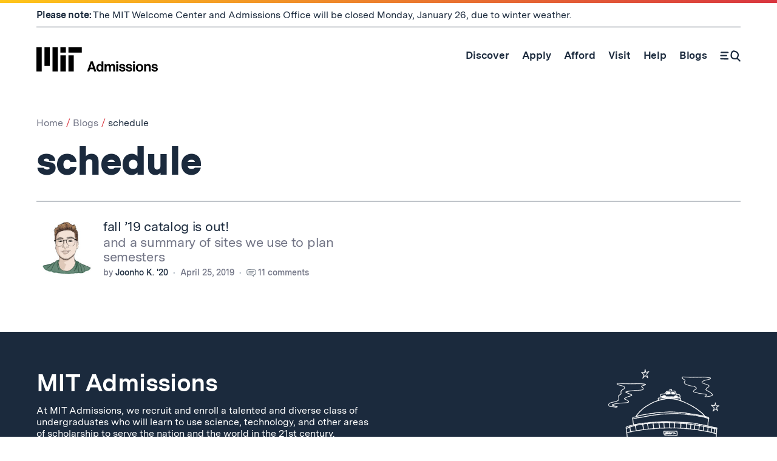

--- FILE ---
content_type: text/html; charset=UTF-8
request_url: https://mitadmissions.org/blogs/tag/schedule/
body_size: 26909
content:
  
  <!doctype html>
<!--[if lt IE 7]><html class="no-js ie ie6 lt-ie10 lt-ie9 lt-ie8 lt-ie7" lang="en-US"> <![endif]-->
<!--[if IE 7]><html class="no-js ie ie7 lt-ie10 lt-ie9 lt-ie8" lang="en-US"> <![endif]-->
<!--[if IE 8]><html class="no-js ie ie8 lt-ie10 lt-ie9" lang="en-US"> <![endif]-->
<!--[if IE 9]><html class="no-js ie ie9 lt-ie10" lang="en-US"> <![endif]-->
<!--[if gt IE 9]><!-->
<html class="no-js gt-ie9" lang="en-US"> <!--<![endif]-->
<head>
      
  <!-- Global site tag (gtag.js) - Google Analytics -->
  <!-- Google tag (gtag.js) -->
  <script async src="https://www.googletagmanager.com/gtag/js?id=G-G61VQBBGXM"></script>
  <script>
    window.dataLayer = window.dataLayer || [];
    function gtag() {
      dataLayer.push(arguments);
    }

    gtag('js', new Date());
    gtag('config', 'G-G61VQBBGXM');
  </script>


  <meta charset="UTF-8"/>
  <title>schedule | MIT Admissions</title>
  <meta name="description" content="At MIT Admissions, we recruit and enroll a talented and diverse class of undergraduates who will learn to use science, technology, and other areas of scholarship to serve the nation and the world in the 21st century.">
  <meta http-equiv="X-UA-Compatible" content="IE=edge"><script type="text/javascript">(window.NREUM||(NREUM={})).init={ajax:{deny_list:["bam.nr-data.net"]},feature_flags:["soft_nav"]};(window.NREUM||(NREUM={})).loader_config={licenseKey:"a4e8a8b9af",applicationID:"188032832",browserID:"188033721"};;/*! For license information please see nr-loader-rum-1.308.0.min.js.LICENSE.txt */
(()=>{var e,t,r={163:(e,t,r)=>{"use strict";r.d(t,{j:()=>E});var n=r(384),i=r(1741);var a=r(2555);r(860).K7.genericEvents;const s="experimental.resources",o="register",c=e=>{if(!e||"string"!=typeof e)return!1;try{document.createDocumentFragment().querySelector(e)}catch{return!1}return!0};var d=r(2614),u=r(944),l=r(8122);const f="[data-nr-mask]",g=e=>(0,l.a)(e,(()=>{const e={feature_flags:[],experimental:{allow_registered_children:!1,resources:!1},mask_selector:"*",block_selector:"[data-nr-block]",mask_input_options:{color:!1,date:!1,"datetime-local":!1,email:!1,month:!1,number:!1,range:!1,search:!1,tel:!1,text:!1,time:!1,url:!1,week:!1,textarea:!1,select:!1,password:!0}};return{ajax:{deny_list:void 0,block_internal:!0,enabled:!0,autoStart:!0},api:{get allow_registered_children(){return e.feature_flags.includes(o)||e.experimental.allow_registered_children},set allow_registered_children(t){e.experimental.allow_registered_children=t},duplicate_registered_data:!1},browser_consent_mode:{enabled:!1},distributed_tracing:{enabled:void 0,exclude_newrelic_header:void 0,cors_use_newrelic_header:void 0,cors_use_tracecontext_headers:void 0,allowed_origins:void 0},get feature_flags(){return e.feature_flags},set feature_flags(t){e.feature_flags=t},generic_events:{enabled:!0,autoStart:!0},harvest:{interval:30},jserrors:{enabled:!0,autoStart:!0},logging:{enabled:!0,autoStart:!0},metrics:{enabled:!0,autoStart:!0},obfuscate:void 0,page_action:{enabled:!0},page_view_event:{enabled:!0,autoStart:!0},page_view_timing:{enabled:!0,autoStart:!0},performance:{capture_marks:!1,capture_measures:!1,capture_detail:!0,resources:{get enabled(){return e.feature_flags.includes(s)||e.experimental.resources},set enabled(t){e.experimental.resources=t},asset_types:[],first_party_domains:[],ignore_newrelic:!0}},privacy:{cookies_enabled:!0},proxy:{assets:void 0,beacon:void 0},session:{expiresMs:d.wk,inactiveMs:d.BB},session_replay:{autoStart:!0,enabled:!1,preload:!1,sampling_rate:10,error_sampling_rate:100,collect_fonts:!1,inline_images:!1,fix_stylesheets:!0,mask_all_inputs:!0,get mask_text_selector(){return e.mask_selector},set mask_text_selector(t){c(t)?e.mask_selector="".concat(t,",").concat(f):""===t||null===t?e.mask_selector=f:(0,u.R)(5,t)},get block_class(){return"nr-block"},get ignore_class(){return"nr-ignore"},get mask_text_class(){return"nr-mask"},get block_selector(){return e.block_selector},set block_selector(t){c(t)?e.block_selector+=",".concat(t):""!==t&&(0,u.R)(6,t)},get mask_input_options(){return e.mask_input_options},set mask_input_options(t){t&&"object"==typeof t?e.mask_input_options={...t,password:!0}:(0,u.R)(7,t)}},session_trace:{enabled:!0,autoStart:!0},soft_navigations:{enabled:!0,autoStart:!0},spa:{enabled:!0,autoStart:!0},ssl:void 0,user_actions:{enabled:!0,elementAttributes:["id","className","tagName","type"]}}})());var p=r(6154),m=r(9324);let h=0;const v={buildEnv:m.F3,distMethod:m.Xs,version:m.xv,originTime:p.WN},b={consented:!1},y={appMetadata:{},get consented(){return this.session?.state?.consent||b.consented},set consented(e){b.consented=e},customTransaction:void 0,denyList:void 0,disabled:!1,harvester:void 0,isolatedBacklog:!1,isRecording:!1,loaderType:void 0,maxBytes:3e4,obfuscator:void 0,onerror:void 0,ptid:void 0,releaseIds:{},session:void 0,timeKeeper:void 0,registeredEntities:[],jsAttributesMetadata:{bytes:0},get harvestCount(){return++h}},_=e=>{const t=(0,l.a)(e,y),r=Object.keys(v).reduce((e,t)=>(e[t]={value:v[t],writable:!1,configurable:!0,enumerable:!0},e),{});return Object.defineProperties(t,r)};var w=r(5701);const x=e=>{const t=e.startsWith("http");e+="/",r.p=t?e:"https://"+e};var R=r(7836),k=r(3241);const A={accountID:void 0,trustKey:void 0,agentID:void 0,licenseKey:void 0,applicationID:void 0,xpid:void 0},S=e=>(0,l.a)(e,A),T=new Set;function E(e,t={},r,s){let{init:o,info:c,loader_config:d,runtime:u={},exposed:l=!0}=t;if(!c){const e=(0,n.pV)();o=e.init,c=e.info,d=e.loader_config}e.init=g(o||{}),e.loader_config=S(d||{}),c.jsAttributes??={},p.bv&&(c.jsAttributes.isWorker=!0),e.info=(0,a.D)(c);const f=e.init,m=[c.beacon,c.errorBeacon];T.has(e.agentIdentifier)||(f.proxy.assets&&(x(f.proxy.assets),m.push(f.proxy.assets)),f.proxy.beacon&&m.push(f.proxy.beacon),e.beacons=[...m],function(e){const t=(0,n.pV)();Object.getOwnPropertyNames(i.W.prototype).forEach(r=>{const n=i.W.prototype[r];if("function"!=typeof n||"constructor"===n)return;let a=t[r];e[r]&&!1!==e.exposed&&"micro-agent"!==e.runtime?.loaderType&&(t[r]=(...t)=>{const n=e[r](...t);return a?a(...t):n})})}(e),(0,n.US)("activatedFeatures",w.B)),u.denyList=[...f.ajax.deny_list||[],...f.ajax.block_internal?m:[]],u.ptid=e.agentIdentifier,u.loaderType=r,e.runtime=_(u),T.has(e.agentIdentifier)||(e.ee=R.ee.get(e.agentIdentifier),e.exposed=l,(0,k.W)({agentIdentifier:e.agentIdentifier,drained:!!w.B?.[e.agentIdentifier],type:"lifecycle",name:"initialize",feature:void 0,data:e.config})),T.add(e.agentIdentifier)}},384:(e,t,r)=>{"use strict";r.d(t,{NT:()=>s,US:()=>u,Zm:()=>o,bQ:()=>d,dV:()=>c,pV:()=>l});var n=r(6154),i=r(1863),a=r(1910);const s={beacon:"bam.nr-data.net",errorBeacon:"bam.nr-data.net"};function o(){return n.gm.NREUM||(n.gm.NREUM={}),void 0===n.gm.newrelic&&(n.gm.newrelic=n.gm.NREUM),n.gm.NREUM}function c(){let e=o();return e.o||(e.o={ST:n.gm.setTimeout,SI:n.gm.setImmediate||n.gm.setInterval,CT:n.gm.clearTimeout,XHR:n.gm.XMLHttpRequest,REQ:n.gm.Request,EV:n.gm.Event,PR:n.gm.Promise,MO:n.gm.MutationObserver,FETCH:n.gm.fetch,WS:n.gm.WebSocket},(0,a.i)(...Object.values(e.o))),e}function d(e,t){let r=o();r.initializedAgents??={},t.initializedAt={ms:(0,i.t)(),date:new Date},r.initializedAgents[e]=t}function u(e,t){o()[e]=t}function l(){return function(){let e=o();const t=e.info||{};e.info={beacon:s.beacon,errorBeacon:s.errorBeacon,...t}}(),function(){let e=o();const t=e.init||{};e.init={...t}}(),c(),function(){let e=o();const t=e.loader_config||{};e.loader_config={...t}}(),o()}},782:(e,t,r)=>{"use strict";r.d(t,{T:()=>n});const n=r(860).K7.pageViewTiming},860:(e,t,r)=>{"use strict";r.d(t,{$J:()=>u,K7:()=>c,P3:()=>d,XX:()=>i,Yy:()=>o,df:()=>a,qY:()=>n,v4:()=>s});const n="events",i="jserrors",a="browser/blobs",s="rum",o="browser/logs",c={ajax:"ajax",genericEvents:"generic_events",jserrors:i,logging:"logging",metrics:"metrics",pageAction:"page_action",pageViewEvent:"page_view_event",pageViewTiming:"page_view_timing",sessionReplay:"session_replay",sessionTrace:"session_trace",softNav:"soft_navigations",spa:"spa"},d={[c.pageViewEvent]:1,[c.pageViewTiming]:2,[c.metrics]:3,[c.jserrors]:4,[c.spa]:5,[c.ajax]:6,[c.sessionTrace]:7,[c.softNav]:8,[c.sessionReplay]:9,[c.logging]:10,[c.genericEvents]:11},u={[c.pageViewEvent]:s,[c.pageViewTiming]:n,[c.ajax]:n,[c.spa]:n,[c.softNav]:n,[c.metrics]:i,[c.jserrors]:i,[c.sessionTrace]:a,[c.sessionReplay]:a,[c.logging]:o,[c.genericEvents]:"ins"}},944:(e,t,r)=>{"use strict";r.d(t,{R:()=>i});var n=r(3241);function i(e,t){"function"==typeof console.debug&&(console.debug("New Relic Warning: https://github.com/newrelic/newrelic-browser-agent/blob/main/docs/warning-codes.md#".concat(e),t),(0,n.W)({agentIdentifier:null,drained:null,type:"data",name:"warn",feature:"warn",data:{code:e,secondary:t}}))}},1687:(e,t,r)=>{"use strict";r.d(t,{Ak:()=>d,Ze:()=>f,x3:()=>u});var n=r(3241),i=r(7836),a=r(3606),s=r(860),o=r(2646);const c={};function d(e,t){const r={staged:!1,priority:s.P3[t]||0};l(e),c[e].get(t)||c[e].set(t,r)}function u(e,t){e&&c[e]&&(c[e].get(t)&&c[e].delete(t),p(e,t,!1),c[e].size&&g(e))}function l(e){if(!e)throw new Error("agentIdentifier required");c[e]||(c[e]=new Map)}function f(e="",t="feature",r=!1){if(l(e),!e||!c[e].get(t)||r)return p(e,t);c[e].get(t).staged=!0,g(e)}function g(e){const t=Array.from(c[e]);t.every(([e,t])=>t.staged)&&(t.sort((e,t)=>e[1].priority-t[1].priority),t.forEach(([t])=>{c[e].delete(t),p(e,t)}))}function p(e,t,r=!0){const s=e?i.ee.get(e):i.ee,c=a.i.handlers;if(!s.aborted&&s.backlog&&c){if((0,n.W)({agentIdentifier:e,type:"lifecycle",name:"drain",feature:t}),r){const e=s.backlog[t],r=c[t];if(r){for(let t=0;e&&t<e.length;++t)m(e[t],r);Object.entries(r).forEach(([e,t])=>{Object.values(t||{}).forEach(t=>{t[0]?.on&&t[0]?.context()instanceof o.y&&t[0].on(e,t[1])})})}}s.isolatedBacklog||delete c[t],s.backlog[t]=null,s.emit("drain-"+t,[])}}function m(e,t){var r=e[1];Object.values(t[r]||{}).forEach(t=>{var r=e[0];if(t[0]===r){var n=t[1],i=e[3],a=e[2];n.apply(i,a)}})}},1738:(e,t,r)=>{"use strict";r.d(t,{U:()=>g,Y:()=>f});var n=r(3241),i=r(9908),a=r(1863),s=r(944),o=r(5701),c=r(3969),d=r(8362),u=r(860),l=r(4261);function f(e,t,r,a){const f=a||r;!f||f[e]&&f[e]!==d.d.prototype[e]||(f[e]=function(){(0,i.p)(c.xV,["API/"+e+"/called"],void 0,u.K7.metrics,r.ee),(0,n.W)({agentIdentifier:r.agentIdentifier,drained:!!o.B?.[r.agentIdentifier],type:"data",name:"api",feature:l.Pl+e,data:{}});try{return t.apply(this,arguments)}catch(e){(0,s.R)(23,e)}})}function g(e,t,r,n,s){const o=e.info;null===r?delete o.jsAttributes[t]:o.jsAttributes[t]=r,(s||null===r)&&(0,i.p)(l.Pl+n,[(0,a.t)(),t,r],void 0,"session",e.ee)}},1741:(e,t,r)=>{"use strict";r.d(t,{W:()=>a});var n=r(944),i=r(4261);class a{#e(e,...t){if(this[e]!==a.prototype[e])return this[e](...t);(0,n.R)(35,e)}addPageAction(e,t){return this.#e(i.hG,e,t)}register(e){return this.#e(i.eY,e)}recordCustomEvent(e,t){return this.#e(i.fF,e,t)}setPageViewName(e,t){return this.#e(i.Fw,e,t)}setCustomAttribute(e,t,r){return this.#e(i.cD,e,t,r)}noticeError(e,t){return this.#e(i.o5,e,t)}setUserId(e,t=!1){return this.#e(i.Dl,e,t)}setApplicationVersion(e){return this.#e(i.nb,e)}setErrorHandler(e){return this.#e(i.bt,e)}addRelease(e,t){return this.#e(i.k6,e,t)}log(e,t){return this.#e(i.$9,e,t)}start(){return this.#e(i.d3)}finished(e){return this.#e(i.BL,e)}recordReplay(){return this.#e(i.CH)}pauseReplay(){return this.#e(i.Tb)}addToTrace(e){return this.#e(i.U2,e)}setCurrentRouteName(e){return this.#e(i.PA,e)}interaction(e){return this.#e(i.dT,e)}wrapLogger(e,t,r){return this.#e(i.Wb,e,t,r)}measure(e,t){return this.#e(i.V1,e,t)}consent(e){return this.#e(i.Pv,e)}}},1863:(e,t,r)=>{"use strict";function n(){return Math.floor(performance.now())}r.d(t,{t:()=>n})},1910:(e,t,r)=>{"use strict";r.d(t,{i:()=>a});var n=r(944);const i=new Map;function a(...e){return e.every(e=>{if(i.has(e))return i.get(e);const t="function"==typeof e?e.toString():"",r=t.includes("[native code]"),a=t.includes("nrWrapper");return r||a||(0,n.R)(64,e?.name||t),i.set(e,r),r})}},2555:(e,t,r)=>{"use strict";r.d(t,{D:()=>o,f:()=>s});var n=r(384),i=r(8122);const a={beacon:n.NT.beacon,errorBeacon:n.NT.errorBeacon,licenseKey:void 0,applicationID:void 0,sa:void 0,queueTime:void 0,applicationTime:void 0,ttGuid:void 0,user:void 0,account:void 0,product:void 0,extra:void 0,jsAttributes:{},userAttributes:void 0,atts:void 0,transactionName:void 0,tNamePlain:void 0};function s(e){try{return!!e.licenseKey&&!!e.errorBeacon&&!!e.applicationID}catch(e){return!1}}const o=e=>(0,i.a)(e,a)},2614:(e,t,r)=>{"use strict";r.d(t,{BB:()=>s,H3:()=>n,g:()=>d,iL:()=>c,tS:()=>o,uh:()=>i,wk:()=>a});const n="NRBA",i="SESSION",a=144e5,s=18e5,o={STARTED:"session-started",PAUSE:"session-pause",RESET:"session-reset",RESUME:"session-resume",UPDATE:"session-update"},c={SAME_TAB:"same-tab",CROSS_TAB:"cross-tab"},d={OFF:0,FULL:1,ERROR:2}},2646:(e,t,r)=>{"use strict";r.d(t,{y:()=>n});class n{constructor(e){this.contextId=e}}},2843:(e,t,r)=>{"use strict";r.d(t,{G:()=>a,u:()=>i});var n=r(3878);function i(e,t=!1,r,i){(0,n.DD)("visibilitychange",function(){if(t)return void("hidden"===document.visibilityState&&e());e(document.visibilityState)},r,i)}function a(e,t,r){(0,n.sp)("pagehide",e,t,r)}},3241:(e,t,r)=>{"use strict";r.d(t,{W:()=>a});var n=r(6154);const i="newrelic";function a(e={}){try{n.gm.dispatchEvent(new CustomEvent(i,{detail:e}))}catch(e){}}},3606:(e,t,r)=>{"use strict";r.d(t,{i:()=>a});var n=r(9908);a.on=s;var i=a.handlers={};function a(e,t,r,a){s(a||n.d,i,e,t,r)}function s(e,t,r,i,a){a||(a="feature"),e||(e=n.d);var s=t[a]=t[a]||{};(s[r]=s[r]||[]).push([e,i])}},3878:(e,t,r)=>{"use strict";function n(e,t){return{capture:e,passive:!1,signal:t}}function i(e,t,r=!1,i){window.addEventListener(e,t,n(r,i))}function a(e,t,r=!1,i){document.addEventListener(e,t,n(r,i))}r.d(t,{DD:()=>a,jT:()=>n,sp:()=>i})},3969:(e,t,r)=>{"use strict";r.d(t,{TZ:()=>n,XG:()=>o,rs:()=>i,xV:()=>s,z_:()=>a});const n=r(860).K7.metrics,i="sm",a="cm",s="storeSupportabilityMetrics",o="storeEventMetrics"},4234:(e,t,r)=>{"use strict";r.d(t,{W:()=>a});var n=r(7836),i=r(1687);class a{constructor(e,t){this.agentIdentifier=e,this.ee=n.ee.get(e),this.featureName=t,this.blocked=!1}deregisterDrain(){(0,i.x3)(this.agentIdentifier,this.featureName)}}},4261:(e,t,r)=>{"use strict";r.d(t,{$9:()=>d,BL:()=>o,CH:()=>g,Dl:()=>_,Fw:()=>y,PA:()=>h,Pl:()=>n,Pv:()=>k,Tb:()=>l,U2:()=>a,V1:()=>R,Wb:()=>x,bt:()=>b,cD:()=>v,d3:()=>w,dT:()=>c,eY:()=>p,fF:()=>f,hG:()=>i,k6:()=>s,nb:()=>m,o5:()=>u});const n="api-",i="addPageAction",a="addToTrace",s="addRelease",o="finished",c="interaction",d="log",u="noticeError",l="pauseReplay",f="recordCustomEvent",g="recordReplay",p="register",m="setApplicationVersion",h="setCurrentRouteName",v="setCustomAttribute",b="setErrorHandler",y="setPageViewName",_="setUserId",w="start",x="wrapLogger",R="measure",k="consent"},5289:(e,t,r)=>{"use strict";r.d(t,{GG:()=>s,Qr:()=>c,sB:()=>o});var n=r(3878),i=r(6389);function a(){return"undefined"==typeof document||"complete"===document.readyState}function s(e,t){if(a())return e();const r=(0,i.J)(e),s=setInterval(()=>{a()&&(clearInterval(s),r())},500);(0,n.sp)("load",r,t)}function o(e){if(a())return e();(0,n.DD)("DOMContentLoaded",e)}function c(e){if(a())return e();(0,n.sp)("popstate",e)}},5607:(e,t,r)=>{"use strict";r.d(t,{W:()=>n});const n=(0,r(9566).bz)()},5701:(e,t,r)=>{"use strict";r.d(t,{B:()=>a,t:()=>s});var n=r(3241);const i=new Set,a={};function s(e,t){const r=t.agentIdentifier;a[r]??={},e&&"object"==typeof e&&(i.has(r)||(t.ee.emit("rumresp",[e]),a[r]=e,i.add(r),(0,n.W)({agentIdentifier:r,loaded:!0,drained:!0,type:"lifecycle",name:"load",feature:void 0,data:e})))}},6154:(e,t,r)=>{"use strict";r.d(t,{OF:()=>c,RI:()=>i,WN:()=>u,bv:()=>a,eN:()=>l,gm:()=>s,mw:()=>o,sb:()=>d});var n=r(1863);const i="undefined"!=typeof window&&!!window.document,a="undefined"!=typeof WorkerGlobalScope&&("undefined"!=typeof self&&self instanceof WorkerGlobalScope&&self.navigator instanceof WorkerNavigator||"undefined"!=typeof globalThis&&globalThis instanceof WorkerGlobalScope&&globalThis.navigator instanceof WorkerNavigator),s=i?window:"undefined"!=typeof WorkerGlobalScope&&("undefined"!=typeof self&&self instanceof WorkerGlobalScope&&self||"undefined"!=typeof globalThis&&globalThis instanceof WorkerGlobalScope&&globalThis),o=Boolean("hidden"===s?.document?.visibilityState),c=/iPad|iPhone|iPod/.test(s.navigator?.userAgent),d=c&&"undefined"==typeof SharedWorker,u=((()=>{const e=s.navigator?.userAgent?.match(/Firefox[/\s](\d+\.\d+)/);Array.isArray(e)&&e.length>=2&&e[1]})(),Date.now()-(0,n.t)()),l=()=>"undefined"!=typeof PerformanceNavigationTiming&&s?.performance?.getEntriesByType("navigation")?.[0]?.responseStart},6389:(e,t,r)=>{"use strict";function n(e,t=500,r={}){const n=r?.leading||!1;let i;return(...r)=>{n&&void 0===i&&(e.apply(this,r),i=setTimeout(()=>{i=clearTimeout(i)},t)),n||(clearTimeout(i),i=setTimeout(()=>{e.apply(this,r)},t))}}function i(e){let t=!1;return(...r)=>{t||(t=!0,e.apply(this,r))}}r.d(t,{J:()=>i,s:()=>n})},6630:(e,t,r)=>{"use strict";r.d(t,{T:()=>n});const n=r(860).K7.pageViewEvent},7699:(e,t,r)=>{"use strict";r.d(t,{It:()=>a,KC:()=>o,No:()=>i,qh:()=>s});var n=r(860);const i=16e3,a=1e6,s="SESSION_ERROR",o={[n.K7.logging]:!0,[n.K7.genericEvents]:!1,[n.K7.jserrors]:!1,[n.K7.ajax]:!1}},7836:(e,t,r)=>{"use strict";r.d(t,{P:()=>o,ee:()=>c});var n=r(384),i=r(8990),a=r(2646),s=r(5607);const o="nr@context:".concat(s.W),c=function e(t,r){var n={},s={},u={},l=!1;try{l=16===r.length&&d.initializedAgents?.[r]?.runtime.isolatedBacklog}catch(e){}var f={on:p,addEventListener:p,removeEventListener:function(e,t){var r=n[e];if(!r)return;for(var i=0;i<r.length;i++)r[i]===t&&r.splice(i,1)},emit:function(e,r,n,i,a){!1!==a&&(a=!0);if(c.aborted&&!i)return;t&&a&&t.emit(e,r,n);var o=g(n);m(e).forEach(e=>{e.apply(o,r)});var d=v()[s[e]];d&&d.push([f,e,r,o]);return o},get:h,listeners:m,context:g,buffer:function(e,t){const r=v();if(t=t||"feature",f.aborted)return;Object.entries(e||{}).forEach(([e,n])=>{s[n]=t,t in r||(r[t]=[])})},abort:function(){f._aborted=!0,Object.keys(f.backlog).forEach(e=>{delete f.backlog[e]})},isBuffering:function(e){return!!v()[s[e]]},debugId:r,backlog:l?{}:t&&"object"==typeof t.backlog?t.backlog:{},isolatedBacklog:l};return Object.defineProperty(f,"aborted",{get:()=>{let e=f._aborted||!1;return e||(t&&(e=t.aborted),e)}}),f;function g(e){return e&&e instanceof a.y?e:e?(0,i.I)(e,o,()=>new a.y(o)):new a.y(o)}function p(e,t){n[e]=m(e).concat(t)}function m(e){return n[e]||[]}function h(t){return u[t]=u[t]||e(f,t)}function v(){return f.backlog}}(void 0,"globalEE"),d=(0,n.Zm)();d.ee||(d.ee=c)},8122:(e,t,r)=>{"use strict";r.d(t,{a:()=>i});var n=r(944);function i(e,t){try{if(!e||"object"!=typeof e)return(0,n.R)(3);if(!t||"object"!=typeof t)return(0,n.R)(4);const r=Object.create(Object.getPrototypeOf(t),Object.getOwnPropertyDescriptors(t)),a=0===Object.keys(r).length?e:r;for(let s in a)if(void 0!==e[s])try{if(null===e[s]){r[s]=null;continue}Array.isArray(e[s])&&Array.isArray(t[s])?r[s]=Array.from(new Set([...e[s],...t[s]])):"object"==typeof e[s]&&"object"==typeof t[s]?r[s]=i(e[s],t[s]):r[s]=e[s]}catch(e){r[s]||(0,n.R)(1,e)}return r}catch(e){(0,n.R)(2,e)}}},8362:(e,t,r)=>{"use strict";r.d(t,{d:()=>a});var n=r(9566),i=r(1741);class a extends i.W{agentIdentifier=(0,n.LA)(16)}},8374:(e,t,r)=>{r.nc=(()=>{try{return document?.currentScript?.nonce}catch(e){}return""})()},8990:(e,t,r)=>{"use strict";r.d(t,{I:()=>i});var n=Object.prototype.hasOwnProperty;function i(e,t,r){if(n.call(e,t))return e[t];var i=r();if(Object.defineProperty&&Object.keys)try{return Object.defineProperty(e,t,{value:i,writable:!0,enumerable:!1}),i}catch(e){}return e[t]=i,i}},9324:(e,t,r)=>{"use strict";r.d(t,{F3:()=>i,Xs:()=>a,xv:()=>n});const n="1.308.0",i="PROD",a="CDN"},9566:(e,t,r)=>{"use strict";r.d(t,{LA:()=>o,bz:()=>s});var n=r(6154);const i="xxxxxxxx-xxxx-4xxx-yxxx-xxxxxxxxxxxx";function a(e,t){return e?15&e[t]:16*Math.random()|0}function s(){const e=n.gm?.crypto||n.gm?.msCrypto;let t,r=0;return e&&e.getRandomValues&&(t=e.getRandomValues(new Uint8Array(30))),i.split("").map(e=>"x"===e?a(t,r++).toString(16):"y"===e?(3&a()|8).toString(16):e).join("")}function o(e){const t=n.gm?.crypto||n.gm?.msCrypto;let r,i=0;t&&t.getRandomValues&&(r=t.getRandomValues(new Uint8Array(e)));const s=[];for(var o=0;o<e;o++)s.push(a(r,i++).toString(16));return s.join("")}},9908:(e,t,r)=>{"use strict";r.d(t,{d:()=>n,p:()=>i});var n=r(7836).ee.get("handle");function i(e,t,r,i,a){a?(a.buffer([e],i),a.emit(e,t,r)):(n.buffer([e],i),n.emit(e,t,r))}}},n={};function i(e){var t=n[e];if(void 0!==t)return t.exports;var a=n[e]={exports:{}};return r[e](a,a.exports,i),a.exports}i.m=r,i.d=(e,t)=>{for(var r in t)i.o(t,r)&&!i.o(e,r)&&Object.defineProperty(e,r,{enumerable:!0,get:t[r]})},i.f={},i.e=e=>Promise.all(Object.keys(i.f).reduce((t,r)=>(i.f[r](e,t),t),[])),i.u=e=>"nr-rum-1.308.0.min.js",i.o=(e,t)=>Object.prototype.hasOwnProperty.call(e,t),e={},t="NRBA-1.308.0.PROD:",i.l=(r,n,a,s)=>{if(e[r])e[r].push(n);else{var o,c;if(void 0!==a)for(var d=document.getElementsByTagName("script"),u=0;u<d.length;u++){var l=d[u];if(l.getAttribute("src")==r||l.getAttribute("data-webpack")==t+a){o=l;break}}if(!o){c=!0;var f={296:"sha512-+MIMDsOcckGXa1EdWHqFNv7P+JUkd5kQwCBr3KE6uCvnsBNUrdSt4a/3/L4j4TxtnaMNjHpza2/erNQbpacJQA=="};(o=document.createElement("script")).charset="utf-8",i.nc&&o.setAttribute("nonce",i.nc),o.setAttribute("data-webpack",t+a),o.src=r,0!==o.src.indexOf(window.location.origin+"/")&&(o.crossOrigin="anonymous"),f[s]&&(o.integrity=f[s])}e[r]=[n];var g=(t,n)=>{o.onerror=o.onload=null,clearTimeout(p);var i=e[r];if(delete e[r],o.parentNode&&o.parentNode.removeChild(o),i&&i.forEach(e=>e(n)),t)return t(n)},p=setTimeout(g.bind(null,void 0,{type:"timeout",target:o}),12e4);o.onerror=g.bind(null,o.onerror),o.onload=g.bind(null,o.onload),c&&document.head.appendChild(o)}},i.r=e=>{"undefined"!=typeof Symbol&&Symbol.toStringTag&&Object.defineProperty(e,Symbol.toStringTag,{value:"Module"}),Object.defineProperty(e,"__esModule",{value:!0})},i.p="https://js-agent.newrelic.com/",(()=>{var e={374:0,840:0};i.f.j=(t,r)=>{var n=i.o(e,t)?e[t]:void 0;if(0!==n)if(n)r.push(n[2]);else{var a=new Promise((r,i)=>n=e[t]=[r,i]);r.push(n[2]=a);var s=i.p+i.u(t),o=new Error;i.l(s,r=>{if(i.o(e,t)&&(0!==(n=e[t])&&(e[t]=void 0),n)){var a=r&&("load"===r.type?"missing":r.type),s=r&&r.target&&r.target.src;o.message="Loading chunk "+t+" failed: ("+a+": "+s+")",o.name="ChunkLoadError",o.type=a,o.request=s,n[1](o)}},"chunk-"+t,t)}};var t=(t,r)=>{var n,a,[s,o,c]=r,d=0;if(s.some(t=>0!==e[t])){for(n in o)i.o(o,n)&&(i.m[n]=o[n]);if(c)c(i)}for(t&&t(r);d<s.length;d++)a=s[d],i.o(e,a)&&e[a]&&e[a][0](),e[a]=0},r=self["webpackChunk:NRBA-1.308.0.PROD"]=self["webpackChunk:NRBA-1.308.0.PROD"]||[];r.forEach(t.bind(null,0)),r.push=t.bind(null,r.push.bind(r))})(),(()=>{"use strict";i(8374);var e=i(8362),t=i(860);const r=Object.values(t.K7);var n=i(163);var a=i(9908),s=i(1863),o=i(4261),c=i(1738);var d=i(1687),u=i(4234),l=i(5289),f=i(6154),g=i(944),p=i(384);const m=e=>f.RI&&!0===e?.privacy.cookies_enabled;function h(e){return!!(0,p.dV)().o.MO&&m(e)&&!0===e?.session_trace.enabled}var v=i(6389),b=i(7699);class y extends u.W{constructor(e,t){super(e.agentIdentifier,t),this.agentRef=e,this.abortHandler=void 0,this.featAggregate=void 0,this.loadedSuccessfully=void 0,this.onAggregateImported=new Promise(e=>{this.loadedSuccessfully=e}),this.deferred=Promise.resolve(),!1===e.init[this.featureName].autoStart?this.deferred=new Promise((t,r)=>{this.ee.on("manual-start-all",(0,v.J)(()=>{(0,d.Ak)(e.agentIdentifier,this.featureName),t()}))}):(0,d.Ak)(e.agentIdentifier,t)}importAggregator(e,t,r={}){if(this.featAggregate)return;const n=async()=>{let n;await this.deferred;try{if(m(e.init)){const{setupAgentSession:t}=await i.e(296).then(i.bind(i,3305));n=t(e)}}catch(e){(0,g.R)(20,e),this.ee.emit("internal-error",[e]),(0,a.p)(b.qh,[e],void 0,this.featureName,this.ee)}try{if(!this.#t(this.featureName,n,e.init))return(0,d.Ze)(this.agentIdentifier,this.featureName),void this.loadedSuccessfully(!1);const{Aggregate:i}=await t();this.featAggregate=new i(e,r),e.runtime.harvester.initializedAggregates.push(this.featAggregate),this.loadedSuccessfully(!0)}catch(e){(0,g.R)(34,e),this.abortHandler?.(),(0,d.Ze)(this.agentIdentifier,this.featureName,!0),this.loadedSuccessfully(!1),this.ee&&this.ee.abort()}};f.RI?(0,l.GG)(()=>n(),!0):n()}#t(e,r,n){if(this.blocked)return!1;switch(e){case t.K7.sessionReplay:return h(n)&&!!r;case t.K7.sessionTrace:return!!r;default:return!0}}}var _=i(6630),w=i(2614),x=i(3241);class R extends y{static featureName=_.T;constructor(e){var t;super(e,_.T),this.setupInspectionEvents(e.agentIdentifier),t=e,(0,c.Y)(o.Fw,function(e,r){"string"==typeof e&&("/"!==e.charAt(0)&&(e="/"+e),t.runtime.customTransaction=(r||"http://custom.transaction")+e,(0,a.p)(o.Pl+o.Fw,[(0,s.t)()],void 0,void 0,t.ee))},t),this.importAggregator(e,()=>i.e(296).then(i.bind(i,3943)))}setupInspectionEvents(e){const t=(t,r)=>{t&&(0,x.W)({agentIdentifier:e,timeStamp:t.timeStamp,loaded:"complete"===t.target.readyState,type:"window",name:r,data:t.target.location+""})};(0,l.sB)(e=>{t(e,"DOMContentLoaded")}),(0,l.GG)(e=>{t(e,"load")}),(0,l.Qr)(e=>{t(e,"navigate")}),this.ee.on(w.tS.UPDATE,(t,r)=>{(0,x.W)({agentIdentifier:e,type:"lifecycle",name:"session",data:r})})}}class k extends e.d{constructor(e){var t;(super(),f.gm)?(this.features={},(0,p.bQ)(this.agentIdentifier,this),this.desiredFeatures=new Set(e.features||[]),this.desiredFeatures.add(R),(0,n.j)(this,e,e.loaderType||"agent"),t=this,(0,c.Y)(o.cD,function(e,r,n=!1){if("string"==typeof e){if(["string","number","boolean"].includes(typeof r)||null===r)return(0,c.U)(t,e,r,o.cD,n);(0,g.R)(40,typeof r)}else(0,g.R)(39,typeof e)},t),function(e){(0,c.Y)(o.Dl,function(t,r=!1){if("string"!=typeof t&&null!==t)return void(0,g.R)(41,typeof t);const n=e.info.jsAttributes["enduser.id"];r&&null!=n&&n!==t?(0,a.p)(o.Pl+"setUserIdAndResetSession",[t],void 0,"session",e.ee):(0,c.U)(e,"enduser.id",t,o.Dl,!0)},e)}(this),function(e){(0,c.Y)(o.nb,function(t){if("string"==typeof t||null===t)return(0,c.U)(e,"application.version",t,o.nb,!1);(0,g.R)(42,typeof t)},e)}(this),function(e){(0,c.Y)(o.d3,function(){e.ee.emit("manual-start-all")},e)}(this),function(e){(0,c.Y)(o.Pv,function(t=!0){if("boolean"==typeof t){if((0,a.p)(o.Pl+o.Pv,[t],void 0,"session",e.ee),e.runtime.consented=t,t){const t=e.features.page_view_event;t.onAggregateImported.then(e=>{const r=t.featAggregate;e&&!r.sentRum&&r.sendRum()})}}else(0,g.R)(65,typeof t)},e)}(this),this.run()):(0,g.R)(21)}get config(){return{info:this.info,init:this.init,loader_config:this.loader_config,runtime:this.runtime}}get api(){return this}run(){try{const e=function(e){const t={};return r.forEach(r=>{t[r]=!!e[r]?.enabled}),t}(this.init),n=[...this.desiredFeatures];n.sort((e,r)=>t.P3[e.featureName]-t.P3[r.featureName]),n.forEach(r=>{if(!e[r.featureName]&&r.featureName!==t.K7.pageViewEvent)return;if(r.featureName===t.K7.spa)return void(0,g.R)(67);const n=function(e){switch(e){case t.K7.ajax:return[t.K7.jserrors];case t.K7.sessionTrace:return[t.K7.ajax,t.K7.pageViewEvent];case t.K7.sessionReplay:return[t.K7.sessionTrace];case t.K7.pageViewTiming:return[t.K7.pageViewEvent];default:return[]}}(r.featureName).filter(e=>!(e in this.features));n.length>0&&(0,g.R)(36,{targetFeature:r.featureName,missingDependencies:n}),this.features[r.featureName]=new r(this)})}catch(e){(0,g.R)(22,e);for(const e in this.features)this.features[e].abortHandler?.();const t=(0,p.Zm)();delete t.initializedAgents[this.agentIdentifier]?.features,delete this.sharedAggregator;return t.ee.get(this.agentIdentifier).abort(),!1}}}var A=i(2843),S=i(782);class T extends y{static featureName=S.T;constructor(e){super(e,S.T),f.RI&&((0,A.u)(()=>(0,a.p)("docHidden",[(0,s.t)()],void 0,S.T,this.ee),!0),(0,A.G)(()=>(0,a.p)("winPagehide",[(0,s.t)()],void 0,S.T,this.ee)),this.importAggregator(e,()=>i.e(296).then(i.bind(i,2117))))}}var E=i(3969);class I extends y{static featureName=E.TZ;constructor(e){super(e,E.TZ),f.RI&&document.addEventListener("securitypolicyviolation",e=>{(0,a.p)(E.xV,["Generic/CSPViolation/Detected"],void 0,this.featureName,this.ee)}),this.importAggregator(e,()=>i.e(296).then(i.bind(i,9623)))}}new k({features:[R,T,I],loaderType:"lite"})})()})();</script>
  <meta name="viewport" content="width=device-width, initial-scale=1.0">

  <!-- Open Graph (Facebook) -->
  <meta property="og:site_name" content="MIT Admissions">
  <meta property="og:site" content="https://mitadmissions.org">
  <meta property="og:locale" content="en_us">
  <meta property="og:type" content="website">
  <meta property="og:title" content="schedule | MIT Admissions">
  <meta property="og:url" content="https://mitadmissions.org">
  <meta property="og:image" content="https://mitadmissions.org/wp-content/themes/mit-admissions-theme/static/img/social-logo.jpg?v=3">
  <meta property="og:description" content="At MIT Admissions, we recruit and enroll a talented and diverse class of undergraduates who will learn to use science, technology, and other areas of scholarship to serve the nation and the world in the 21st century.">

  <!-- Twitter Card -->
  <meta name="twitter:card" content="summary_large_image">
  <meta name="twitter:site" content="@MIT">
  <meta name="twitter:title" content="schedule | MIT Admissions">
  <meta name="twitter:description" content="At MIT Admissions, we recruit and enroll a talented and diverse class of undergraduates who will learn to use science, technology, and other areas of scholarship to serve the nation and the world in the 21st century.">
  <meta name="twitter:image" content="https://mitadmissions.org/wp-content/themes/mit-admissions-theme/static/img/social-logo.jpg?v=3">

  <link rel="apple-touch-icon" sizes="57x57"
        href="https://mitadmissions.org/wp-content/themes/mit-admissions-theme/static/img/favicon/apple-icon-57x57.png?v=1.3.8">
  <link rel="apple-touch-icon" sizes="60x60"
        href="https://mitadmissions.org/wp-content/themes/mit-admissions-theme/static/img/favicon/apple-icon-60x60.png?v=1.3.8">
  <link rel="apple-touch-icon" sizes="72x72"
        href="https://mitadmissions.org/wp-content/themes/mit-admissions-theme/static/img/favicon/apple-icon-72x72.png?v=1.3.8">
  <link rel="apple-touch-icon" sizes="76x76"
        href="https://mitadmissions.org/wp-content/themes/mit-admissions-theme/static/img/favicon/apple-icon-76x76.png?v=1.3.8">
  <link rel="apple-touch-icon" sizes="114x114"
        href="https://mitadmissions.org/wp-content/themes/mit-admissions-theme/static/img/favicon/apple-icon-114x114.png?v=1.3.8">
  <link rel="apple-touch-icon" sizes="120x120"
        href="https://mitadmissions.org/wp-content/themes/mit-admissions-theme/static/img/favicon/apple-icon-120x120.png?v=1.3.8">
  <link rel="apple-touch-icon" sizes="144x144"
        href="https://mitadmissions.org/wp-content/themes/mit-admissions-theme/static/img/favicon/apple-icon-144x144.png?v=1.3.8">
  <link rel="apple-touch-icon" sizes="152x152"
        href="https://mitadmissions.org/wp-content/themes/mit-admissions-theme/static/img/favicon/apple-icon-152x152.png?v=1.3.8">
  <link rel="apple-touch-icon" sizes="180x180"
        href="https://mitadmissions.org/wp-content/themes/mit-admissions-theme/static/img/favicon/apple-icon-180x180.png?v=1.3.8">
  <link rel="icon" type="image/png" sizes="192x192"
        href="https://mitadmissions.org/wp-content/themes/mit-admissions-theme/static/img/favicon/android-icon-192x192.png?v=1.3.8">
  <link rel="icon" type="image/png" sizes="32x32"
        href="https://mitadmissions.org/wp-content/themes/mit-admissions-theme/static/img/favicon/favicon-32x32.png?v=1.3.8">
  <link rel="icon" type="image/png" sizes="96x96"
        href="https://mitadmissions.org/wp-content/themes/mit-admissions-theme/static/img/favicon/favicon-96x96.png?v=1.3.8">
  <link rel="icon" type="image/png" sizes="16x16"
        href="https://mitadmissions.org/wp-content/themes/mit-admissions-theme/static/img/favicon/favicon-16x16.png?v=1.3.8">
  <meta name="msapplication-TileColor" content="#ffffff">
  <meta name="msapplication-TileImage" content="https://mitadmissions.org/wp-content/themes/mit-admissions-theme/static/img/favicon/ms-icon-144x144.png">
  <meta name="theme-color" content="#ffffff">


  <!--[if gt IE 8]><!-->
  <link rel="stylesheet" type="text/css" href="https://mitadmissions.org/wp-content/themes/mit-admissions-theme/static/dist/style.css?v=1.3.8"
        media="screen, print"/> <!--<![endif]-->

  <!--[if lt IE 9]><link rel="stylesheet" type="text/css" href="https://mitadmissions.org/wp-content/themes/mit-admissions-theme/static/dist/ie-7-8.css"  media="screen, print" /> <![endif]-->

  <meta name='robots' content='max-image-preview:large' />
	<style>img:is([sizes="auto" i], [sizes^="auto," i]) { contain-intrinsic-size: 3000px 1500px }</style>
	<link rel='dns-prefetch' href='//mitadmissions.org' />
<link rel="alternate" type="application/rss+xml" title="MIT Admissions &raquo; schedule Tag Feed" href="https://mitadmissions.org/blogs/tag/schedule/feed/" />
<script type="text/javascript">
/* <![CDATA[ */
window._wpemojiSettings = {"baseUrl":"https:\/\/s.w.org\/images\/core\/emoji\/16.0.1\/72x72\/","ext":".png","svgUrl":"https:\/\/s.w.org\/images\/core\/emoji\/16.0.1\/svg\/","svgExt":".svg","source":{"concatemoji":"https:\/\/mitadmissions.org\/wp-includes\/js\/wp-emoji-release.min.js?ver=6.8.3"}};
/*! This file is auto-generated */
!function(s,n){var o,i,e;function c(e){try{var t={supportTests:e,timestamp:(new Date).valueOf()};sessionStorage.setItem(o,JSON.stringify(t))}catch(e){}}function p(e,t,n){e.clearRect(0,0,e.canvas.width,e.canvas.height),e.fillText(t,0,0);var t=new Uint32Array(e.getImageData(0,0,e.canvas.width,e.canvas.height).data),a=(e.clearRect(0,0,e.canvas.width,e.canvas.height),e.fillText(n,0,0),new Uint32Array(e.getImageData(0,0,e.canvas.width,e.canvas.height).data));return t.every(function(e,t){return e===a[t]})}function u(e,t){e.clearRect(0,0,e.canvas.width,e.canvas.height),e.fillText(t,0,0);for(var n=e.getImageData(16,16,1,1),a=0;a<n.data.length;a++)if(0!==n.data[a])return!1;return!0}function f(e,t,n,a){switch(t){case"flag":return n(e,"\ud83c\udff3\ufe0f\u200d\u26a7\ufe0f","\ud83c\udff3\ufe0f\u200b\u26a7\ufe0f")?!1:!n(e,"\ud83c\udde8\ud83c\uddf6","\ud83c\udde8\u200b\ud83c\uddf6")&&!n(e,"\ud83c\udff4\udb40\udc67\udb40\udc62\udb40\udc65\udb40\udc6e\udb40\udc67\udb40\udc7f","\ud83c\udff4\u200b\udb40\udc67\u200b\udb40\udc62\u200b\udb40\udc65\u200b\udb40\udc6e\u200b\udb40\udc67\u200b\udb40\udc7f");case"emoji":return!a(e,"\ud83e\udedf")}return!1}function g(e,t,n,a){var r="undefined"!=typeof WorkerGlobalScope&&self instanceof WorkerGlobalScope?new OffscreenCanvas(300,150):s.createElement("canvas"),o=r.getContext("2d",{willReadFrequently:!0}),i=(o.textBaseline="top",o.font="600 32px Arial",{});return e.forEach(function(e){i[e]=t(o,e,n,a)}),i}function t(e){var t=s.createElement("script");t.src=e,t.defer=!0,s.head.appendChild(t)}"undefined"!=typeof Promise&&(o="wpEmojiSettingsSupports",i=["flag","emoji"],n.supports={everything:!0,everythingExceptFlag:!0},e=new Promise(function(e){s.addEventListener("DOMContentLoaded",e,{once:!0})}),new Promise(function(t){var n=function(){try{var e=JSON.parse(sessionStorage.getItem(o));if("object"==typeof e&&"number"==typeof e.timestamp&&(new Date).valueOf()<e.timestamp+604800&&"object"==typeof e.supportTests)return e.supportTests}catch(e){}return null}();if(!n){if("undefined"!=typeof Worker&&"undefined"!=typeof OffscreenCanvas&&"undefined"!=typeof URL&&URL.createObjectURL&&"undefined"!=typeof Blob)try{var e="postMessage("+g.toString()+"("+[JSON.stringify(i),f.toString(),p.toString(),u.toString()].join(",")+"));",a=new Blob([e],{type:"text/javascript"}),r=new Worker(URL.createObjectURL(a),{name:"wpTestEmojiSupports"});return void(r.onmessage=function(e){c(n=e.data),r.terminate(),t(n)})}catch(e){}c(n=g(i,f,p,u))}t(n)}).then(function(e){for(var t in e)n.supports[t]=e[t],n.supports.everything=n.supports.everything&&n.supports[t],"flag"!==t&&(n.supports.everythingExceptFlag=n.supports.everythingExceptFlag&&n.supports[t]);n.supports.everythingExceptFlag=n.supports.everythingExceptFlag&&!n.supports.flag,n.DOMReady=!1,n.readyCallback=function(){n.DOMReady=!0}}).then(function(){return e}).then(function(){var e;n.supports.everything||(n.readyCallback(),(e=n.source||{}).concatemoji?t(e.concatemoji):e.wpemoji&&e.twemoji&&(t(e.twemoji),t(e.wpemoji)))}))}((window,document),window._wpemojiSettings);
/* ]]> */
</script>
<style id='wp-emoji-styles-inline-css' type='text/css'>

	img.wp-smiley, img.emoji {
		display: inline !important;
		border: none !important;
		box-shadow: none !important;
		height: 1em !important;
		width: 1em !important;
		margin: 0 0.07em !important;
		vertical-align: -0.1em !important;
		background: none !important;
		padding: 0 !important;
	}
</style>
<link rel='stylesheet' id='wp-block-library-css' href='https://mitadmissions.org/wp-includes/css/dist/block-library/style.min.css?ver=6.8.3' type='text/css' media='all' />
<style id='classic-theme-styles-inline-css' type='text/css'>
/*! This file is auto-generated */
.wp-block-button__link{color:#fff;background-color:#32373c;border-radius:9999px;box-shadow:none;text-decoration:none;padding:calc(.667em + 2px) calc(1.333em + 2px);font-size:1.125em}.wp-block-file__button{background:#32373c;color:#fff;text-decoration:none}
</style>
<style id='global-styles-inline-css' type='text/css'>
:root{--wp--preset--aspect-ratio--square: 1;--wp--preset--aspect-ratio--4-3: 4/3;--wp--preset--aspect-ratio--3-4: 3/4;--wp--preset--aspect-ratio--3-2: 3/2;--wp--preset--aspect-ratio--2-3: 2/3;--wp--preset--aspect-ratio--16-9: 16/9;--wp--preset--aspect-ratio--9-16: 9/16;--wp--preset--color--black: #000000;--wp--preset--color--cyan-bluish-gray: #abb8c3;--wp--preset--color--white: #ffffff;--wp--preset--color--pale-pink: #f78da7;--wp--preset--color--vivid-red: #cf2e2e;--wp--preset--color--luminous-vivid-orange: #ff6900;--wp--preset--color--luminous-vivid-amber: #fcb900;--wp--preset--color--light-green-cyan: #7bdcb5;--wp--preset--color--vivid-green-cyan: #00d084;--wp--preset--color--pale-cyan-blue: #8ed1fc;--wp--preset--color--vivid-cyan-blue: #0693e3;--wp--preset--color--vivid-purple: #9b51e0;--wp--preset--gradient--vivid-cyan-blue-to-vivid-purple: linear-gradient(135deg,rgba(6,147,227,1) 0%,rgb(155,81,224) 100%);--wp--preset--gradient--light-green-cyan-to-vivid-green-cyan: linear-gradient(135deg,rgb(122,220,180) 0%,rgb(0,208,130) 100%);--wp--preset--gradient--luminous-vivid-amber-to-luminous-vivid-orange: linear-gradient(135deg,rgba(252,185,0,1) 0%,rgba(255,105,0,1) 100%);--wp--preset--gradient--luminous-vivid-orange-to-vivid-red: linear-gradient(135deg,rgba(255,105,0,1) 0%,rgb(207,46,46) 100%);--wp--preset--gradient--very-light-gray-to-cyan-bluish-gray: linear-gradient(135deg,rgb(238,238,238) 0%,rgb(169,184,195) 100%);--wp--preset--gradient--cool-to-warm-spectrum: linear-gradient(135deg,rgb(74,234,220) 0%,rgb(151,120,209) 20%,rgb(207,42,186) 40%,rgb(238,44,130) 60%,rgb(251,105,98) 80%,rgb(254,248,76) 100%);--wp--preset--gradient--blush-light-purple: linear-gradient(135deg,rgb(255,206,236) 0%,rgb(152,150,240) 100%);--wp--preset--gradient--blush-bordeaux: linear-gradient(135deg,rgb(254,205,165) 0%,rgb(254,45,45) 50%,rgb(107,0,62) 100%);--wp--preset--gradient--luminous-dusk: linear-gradient(135deg,rgb(255,203,112) 0%,rgb(199,81,192) 50%,rgb(65,88,208) 100%);--wp--preset--gradient--pale-ocean: linear-gradient(135deg,rgb(255,245,203) 0%,rgb(182,227,212) 50%,rgb(51,167,181) 100%);--wp--preset--gradient--electric-grass: linear-gradient(135deg,rgb(202,248,128) 0%,rgb(113,206,126) 100%);--wp--preset--gradient--midnight: linear-gradient(135deg,rgb(2,3,129) 0%,rgb(40,116,252) 100%);--wp--preset--font-size--small: 13px;--wp--preset--font-size--medium: 20px;--wp--preset--font-size--large: 36px;--wp--preset--font-size--x-large: 42px;--wp--preset--spacing--20: 0.44rem;--wp--preset--spacing--30: 0.67rem;--wp--preset--spacing--40: 1rem;--wp--preset--spacing--50: 1.5rem;--wp--preset--spacing--60: 2.25rem;--wp--preset--spacing--70: 3.38rem;--wp--preset--spacing--80: 5.06rem;--wp--preset--shadow--natural: 6px 6px 9px rgba(0, 0, 0, 0.2);--wp--preset--shadow--deep: 12px 12px 50px rgba(0, 0, 0, 0.4);--wp--preset--shadow--sharp: 6px 6px 0px rgba(0, 0, 0, 0.2);--wp--preset--shadow--outlined: 6px 6px 0px -3px rgba(255, 255, 255, 1), 6px 6px rgba(0, 0, 0, 1);--wp--preset--shadow--crisp: 6px 6px 0px rgba(0, 0, 0, 1);}:where(.is-layout-flex){gap: 0.5em;}:where(.is-layout-grid){gap: 0.5em;}body .is-layout-flex{display: flex;}.is-layout-flex{flex-wrap: wrap;align-items: center;}.is-layout-flex > :is(*, div){margin: 0;}body .is-layout-grid{display: grid;}.is-layout-grid > :is(*, div){margin: 0;}:where(.wp-block-columns.is-layout-flex){gap: 2em;}:where(.wp-block-columns.is-layout-grid){gap: 2em;}:where(.wp-block-post-template.is-layout-flex){gap: 1.25em;}:where(.wp-block-post-template.is-layout-grid){gap: 1.25em;}.has-black-color{color: var(--wp--preset--color--black) !important;}.has-cyan-bluish-gray-color{color: var(--wp--preset--color--cyan-bluish-gray) !important;}.has-white-color{color: var(--wp--preset--color--white) !important;}.has-pale-pink-color{color: var(--wp--preset--color--pale-pink) !important;}.has-vivid-red-color{color: var(--wp--preset--color--vivid-red) !important;}.has-luminous-vivid-orange-color{color: var(--wp--preset--color--luminous-vivid-orange) !important;}.has-luminous-vivid-amber-color{color: var(--wp--preset--color--luminous-vivid-amber) !important;}.has-light-green-cyan-color{color: var(--wp--preset--color--light-green-cyan) !important;}.has-vivid-green-cyan-color{color: var(--wp--preset--color--vivid-green-cyan) !important;}.has-pale-cyan-blue-color{color: var(--wp--preset--color--pale-cyan-blue) !important;}.has-vivid-cyan-blue-color{color: var(--wp--preset--color--vivid-cyan-blue) !important;}.has-vivid-purple-color{color: var(--wp--preset--color--vivid-purple) !important;}.has-black-background-color{background-color: var(--wp--preset--color--black) !important;}.has-cyan-bluish-gray-background-color{background-color: var(--wp--preset--color--cyan-bluish-gray) !important;}.has-white-background-color{background-color: var(--wp--preset--color--white) !important;}.has-pale-pink-background-color{background-color: var(--wp--preset--color--pale-pink) !important;}.has-vivid-red-background-color{background-color: var(--wp--preset--color--vivid-red) !important;}.has-luminous-vivid-orange-background-color{background-color: var(--wp--preset--color--luminous-vivid-orange) !important;}.has-luminous-vivid-amber-background-color{background-color: var(--wp--preset--color--luminous-vivid-amber) !important;}.has-light-green-cyan-background-color{background-color: var(--wp--preset--color--light-green-cyan) !important;}.has-vivid-green-cyan-background-color{background-color: var(--wp--preset--color--vivid-green-cyan) !important;}.has-pale-cyan-blue-background-color{background-color: var(--wp--preset--color--pale-cyan-blue) !important;}.has-vivid-cyan-blue-background-color{background-color: var(--wp--preset--color--vivid-cyan-blue) !important;}.has-vivid-purple-background-color{background-color: var(--wp--preset--color--vivid-purple) !important;}.has-black-border-color{border-color: var(--wp--preset--color--black) !important;}.has-cyan-bluish-gray-border-color{border-color: var(--wp--preset--color--cyan-bluish-gray) !important;}.has-white-border-color{border-color: var(--wp--preset--color--white) !important;}.has-pale-pink-border-color{border-color: var(--wp--preset--color--pale-pink) !important;}.has-vivid-red-border-color{border-color: var(--wp--preset--color--vivid-red) !important;}.has-luminous-vivid-orange-border-color{border-color: var(--wp--preset--color--luminous-vivid-orange) !important;}.has-luminous-vivid-amber-border-color{border-color: var(--wp--preset--color--luminous-vivid-amber) !important;}.has-light-green-cyan-border-color{border-color: var(--wp--preset--color--light-green-cyan) !important;}.has-vivid-green-cyan-border-color{border-color: var(--wp--preset--color--vivid-green-cyan) !important;}.has-pale-cyan-blue-border-color{border-color: var(--wp--preset--color--pale-cyan-blue) !important;}.has-vivid-cyan-blue-border-color{border-color: var(--wp--preset--color--vivid-cyan-blue) !important;}.has-vivid-purple-border-color{border-color: var(--wp--preset--color--vivid-purple) !important;}.has-vivid-cyan-blue-to-vivid-purple-gradient-background{background: var(--wp--preset--gradient--vivid-cyan-blue-to-vivid-purple) !important;}.has-light-green-cyan-to-vivid-green-cyan-gradient-background{background: var(--wp--preset--gradient--light-green-cyan-to-vivid-green-cyan) !important;}.has-luminous-vivid-amber-to-luminous-vivid-orange-gradient-background{background: var(--wp--preset--gradient--luminous-vivid-amber-to-luminous-vivid-orange) !important;}.has-luminous-vivid-orange-to-vivid-red-gradient-background{background: var(--wp--preset--gradient--luminous-vivid-orange-to-vivid-red) !important;}.has-very-light-gray-to-cyan-bluish-gray-gradient-background{background: var(--wp--preset--gradient--very-light-gray-to-cyan-bluish-gray) !important;}.has-cool-to-warm-spectrum-gradient-background{background: var(--wp--preset--gradient--cool-to-warm-spectrum) !important;}.has-blush-light-purple-gradient-background{background: var(--wp--preset--gradient--blush-light-purple) !important;}.has-blush-bordeaux-gradient-background{background: var(--wp--preset--gradient--blush-bordeaux) !important;}.has-luminous-dusk-gradient-background{background: var(--wp--preset--gradient--luminous-dusk) !important;}.has-pale-ocean-gradient-background{background: var(--wp--preset--gradient--pale-ocean) !important;}.has-electric-grass-gradient-background{background: var(--wp--preset--gradient--electric-grass) !important;}.has-midnight-gradient-background{background: var(--wp--preset--gradient--midnight) !important;}.has-small-font-size{font-size: var(--wp--preset--font-size--small) !important;}.has-medium-font-size{font-size: var(--wp--preset--font-size--medium) !important;}.has-large-font-size{font-size: var(--wp--preset--font-size--large) !important;}.has-x-large-font-size{font-size: var(--wp--preset--font-size--x-large) !important;}
:where(.wp-block-post-template.is-layout-flex){gap: 1.25em;}:where(.wp-block-post-template.is-layout-grid){gap: 1.25em;}
:where(.wp-block-columns.is-layout-flex){gap: 2em;}:where(.wp-block-columns.is-layout-grid){gap: 2em;}
:root :where(.wp-block-pullquote){font-size: 1.5em;line-height: 1.6;}
</style>
<script type="text/javascript" src="https://mitadmissions.org/wp-includes/js/jquery/jquery.min.js?ver=3.7.1" id="jquery-core-js"></script>
<script type="text/javascript" src="https://mitadmissions.org/wp-includes/js/jquery/jquery-migrate.min.js?ver=3.4.1" id="jquery-migrate-js"></script>
<link rel="https://api.w.org/" href="https://mitadmissions.org/wp-json/" /><link rel="alternate" title="JSON" type="application/json" href="https://mitadmissions.org/wp-json/wp/v2/tags/1129" /><link rel="EditURI" type="application/rsd+xml" title="RSD" href="https://mitadmissions.org/xmlrpc.php?rsd" />
<meta name="generator" content="WordPress 6.8.3" />
<link rel="preload" as="style" href="https://mitadmissions.org/wp-content/plugins/code-prettify/prettify/prettify.css" />

  <!--[if lt IE 9]>
  <script>
    // Add semantic html elements
    document.createElement('header');
    document.createElement('nav');
    document.createElement('section');
    document.createElement('article');
    document.createElement('aside');
    document.createElement('footer');
  </script>
  <![endif]-->

      </head>

  <body class="basic-page theme--blogs blog-archive" data-template="layouts/base.twig">

    <header>
      <a href="#main-landmark" class="skip-to-content">Skip to content ↓</a>

              
  <div class="site-announcement-mod">
    <div class="site-announcement__width">

      <div class="site-announcement">
                  <h2 class="site-announcement__label">Please note:</h2>
                <div class="site-announcement__text"><p>The MIT Welcome Center and Admissions Office will be closed Monday, January 26, due to winter weather.</p>
</div>
      </div>
    </div>
  </div>

<div class="site-nav-mod">
  <nav class="site-nav" aria-label="site">
    <div class="site-nav--width js-site-nav-links">

                <div class="site-nav__name">
          <a class="site-nav__name-link js-site-nav-link" href="https://mitadmissions.org" rel="home" aria-label="MIT Admissions Home">
            <span class="site-nav__logo-mod">
              <svg version="1.1" xmlns="http://www.w3.org/2000/svg" xmlns:xlink="http://www.w3.org/1999/xlink" x="0px" y="0px"
     class="mit-logo site-nav__logo"
     viewBox="0 0 3638.03 726.29"  xml:space="preserve">
  <title>MIT logo</title>
  <g id="Artwork">
    <g>
      <path d="M720,720h160V240H720V720z M960,160h400V0H960V160z M720,0h160v160H720V0z M480,720h160V0H480V720z M240,560h160V0H240
			V560z M0,720h160V0H0V720z M960,720h160V240H960V720z"/>
      <g>
        <path d="M1625.74,420h62.94l105.74,300h-63.36l-20.14-63.78h-108.25L1582.94,720h-61.68L1625.74,420z M1616.92,609.65h79.3
				l-26.85-86.43c-5.04-15.94-12.17-46.15-12.17-46.15h-0.84c0,0-7.55,30.21-12.59,46.15L1616.92,609.65z"/>
        <path d="M1796.09,612.59c0-67.13,38.18-113.71,91.89-113.71c30.21,0,49.09,13.85,60.84,31.89h1.26V420h57.06v300h-54.97v-28.11
				h-0.84c-12.59,20.56-33.99,34.41-64.2,34.41C1833.01,726.29,1796.09,682.24,1796.09,612.59z M1951.33,613.84
				c0-41.12-13.43-68.81-49.93-68.81c-31.47,0-47.41,27.69-47.41,67.55c0,41.54,16.36,65.88,45.74,65.88
				C1933.71,678.46,1951.33,653.29,1951.33,613.84z"/>
        <path d="M2044.06,504.75h54.97v28.95h1.26c11.75-19.72,32.73-34.83,62.52-34.83c27.27,0,49.09,15.11,59.58,37.76h0.84
				c14.69-23.5,37.34-37.76,64.62-37.76c45.32,0,70.91,29.37,70.91,76.36V720h-57.06V584.89c0-24.34-12.17-36.92-33.15-36.92
				c-23.92,0-38.6,18.46-38.6,46.99V720h-57.06V584.89c0-24.34-12.17-36.92-33.15-36.92c-23.08,0-38.6,18.46-38.6,46.99V720h-57.06
				V504.75z"/>
        <path d="M2393.99,420h57.06v51.19h-57.06V420z M2393.99,504.75h57.06V720h-57.06V504.75z"/>
        <path d="M2474.55,650.35h52.87c3.78,24.76,21.4,35.67,46.99,35.67c25.17,0,39.44-9.65,39.44-24.76
				c0-20.56-27.27-22.66-56.64-28.53c-38.6-7.55-76.36-18.04-76.36-65.04c0-46.57,38.6-68.81,87.69-68.81
				c56.64,0,88.11,28.11,92.31,71.33h-51.61c-2.52-23.08-17.2-31.47-41.54-31.47c-22.24,0-36.92,8.39-36.92,23.92
				c0,18.46,28.53,20.14,59.16,26.43c36.08,7.55,75.95,17.62,75.95,67.97c0,43.22-36.92,69.23-90.63,69.23
				C2512.73,726.29,2477.9,696.08,2474.55,650.35z"/>
        <path d="M2678.04,650.35h52.87c3.78,24.76,21.4,35.67,46.99,35.67c25.17,0,39.44-9.65,39.44-24.76
				c0-20.56-27.27-22.66-56.64-28.53c-38.6-7.55-76.36-18.04-76.36-65.04c0-46.57,38.6-68.81,87.69-68.81
				c56.64,0,88.11,28.11,92.31,71.33h-51.61c-2.52-23.08-17.2-31.47-41.54-31.47c-22.24,0-36.92,8.39-36.92,23.92
				c0,18.46,28.53,20.14,59.16,26.43c36.08,7.55,75.95,17.62,75.95,67.97c0,43.22-36.92,69.23-90.63,69.23
				C2716.22,726.29,2681.39,696.08,2678.04,650.35z"/>
        <path d="M2894.95,420h57.06v51.19h-57.06V420z M2894.95,504.75h57.06V720h-57.06V504.75z"/>
        <path d="M2978.45,612.59c0-64.2,45.74-113.71,112.45-113.71c66.71,0,112.45,49.51,112.45,113.71
				c0,64.2-45.73,113.71-112.45,113.71C3024.18,726.29,2978.45,676.78,2978.45,612.59z M3145.44,612.59
				c0-41.96-19.72-70.49-54.55-70.49c-35.25,0-54.55,28.53-54.55,70.49c0,41.96,19.3,70.07,54.55,70.07
				C3125.72,682.66,3145.44,654.54,3145.44,612.59z"/>
        <path d="M3285.58,534.12h1.26c14.69-23.08,34.41-35.25,63.78-35.25c44.48,0,74.27,33.57,74.27,80.56V720h-57.06V587.83
				c0-23.08-13.43-39.44-37.34-39.44c-25.17,0-43.64,20.14-43.64,49.51V720h-57.06V504.75h55.8V534.12z"/>
        <path d="M3446.7,650.35h52.87c3.78,24.76,21.4,35.67,46.99,35.67c25.17,0,39.44-9.65,39.44-24.76
				c0-20.56-27.27-22.66-56.64-28.53c-38.6-7.55-76.36-18.04-76.36-65.04c0-46.57,38.6-68.81,87.69-68.81
				c56.64,0,88.11,28.11,92.31,71.33h-51.61c-2.52-23.08-17.2-31.47-41.54-31.47c-22.24,0-36.92,8.39-36.92,23.92
				c0,18.46,28.53,20.14,59.16,26.43c36.08,7.55,75.95,17.62,75.95,67.97c0,43.22-36.92,69.23-90.63,69.23
				C3484.88,726.29,3450.05,696.08,3446.7,650.35z"/>
      </g>
    </g>
  </g>
  <g id="Guides">
  </g>
</svg>
            </span>
          </a>
        </div>


        <div class="site-nav__menu-button">
                    <button class="site-nav__menu-trigger js-nav-trigger">
            <span class="site-nav__menu-trigger-text">Menu </span>
            <span class="site-nav__menu-trigger-arrow">↓</span>
          </button>

                                <button class="site-nav__link--mag site-nav__link--mag--mobile js-search-trigger">
              <svg width="17px" height="19px" viewBox="0 0 17 19" version="1.1" xmlns="http://www.w3.org/2000/svg" xmlns:xlink="http://www.w3.org/1999/xlink" class="icon--mag-plus site-nav__mag">
    <g stroke="none" stroke-width="1" fill="none" fill-rule="evenodd">
        <g transform="translate(-1156.000000, -34.000000)" fill="currentColor">
            <g transform="translate(1139.392578, 34.091053)">
                <path d="M22.4490518,12.5173339 C20.9570084,12.1811904 19.8223614,11.3332412 19.4441457,9.81560749 C18.9431834,7.80742107 19.3487243,3.72251834 21.4076575,2.51413662 C24.021336,2.41090803 26.9078329,3.13524309 28.153082,5.69817474 C28.8704773,7.17373633 28.6653213,8.49835864 27.9813235,9.89931806 C27.755782,10.3608106 27.4786263,11.1853381 27.1034467,11.8016735 C26.8037368,11.9187816 26.5673521,12.185094 26.4558825,12.4991171 C26.4407019,12.507358 26.4263886,12.5173339 26.411208,12.5247073 C25.4942952,12.9458626 23.3707357,12.7250923 22.4490518,12.5173339 M33.3171138,16.8351515 C32.1026598,15.2281687 30.6995317,13.8363177 29.089079,12.6617672 C29.1111994,12.6088517 29.1337536,12.5581048 29.155874,12.5025869 C29.9565461,10.4878945 31.1033377,8.87267071 30.6986643,6.59643695 C30.0450278,2.92444858 26.9230136,0.939250039 23.5338195,0.455203378 C23.3659646,0.186288567 23.0762306,-0.00542166959 22.6585452,0.000216866783 C18.0002466,0.0609395662 16.9592861,5.572392 17.1796227,9.30119948 C17.4602484,14.0531844 22.0860168,15.0937113 26.0555464,14.7233028 C26.7586286,14.657809 27.2895184,14.5467732 27.7171797,14.3364125 C29.1315849,15.3400719 30.3941833,16.5402127 31.4442523,17.9298951 C32.2757195,19.0294096 34.1594244,17.9494131 33.3171138,16.8351515"></path>
            </g>
        </g>
    </g>
</svg>
              <svg width="17" height="19" viewBox="0 0 17 19" xmlns="http://www.w3.org/2000/svg" class="icon--close site-nav__close">
  <g fill="currentColor" fill-rule="evenodd">
    <path d="M1.169 3.387L14.755 14.63c1.153.954 2.819-.694 1.656-1.656L2.825 1.73C1.672.776.007 2.425 1.17 3.387"/>
    <path d="M11.037.684a74.454 74.454 0 0 1-9.271 16.014c-.91 1.202 1.122 2.37 2.022 1.183A74.468 74.468 0 0 0 13.06 1.866C13.64.494 11.624-.7 11.037.684"/>
  </g>
</svg>
              <span class="visually-hidden js-search-trigger-text">Open Search</span>
            </button>
                  </div>

        <ul class="site-nav__links">

                                <li class="site-nav__link-item  menu-item menu-item-type-post_type menu-item-object-page menu-item-130 menu-item-has-children theme--discover">
              <a id="discover" class="site-nav__link js-site-nav-link" href="https://mitadmissions.org/discover/" data-children="1"><h2 class="site-nav__heading">Discover</h2></a>

                              <ul class="site-nav__sub-nav-list" aria-labelledby="discover">
                                      <li class="site-nav__sub-nav-item  menu-item menu-item-type-post_type menu-item-object-page menu-item-22425">
                      <a class="site-nav__sub-nav-link js-site-sub-nav-link" href="https://mitadmissions.org/discover/about-mit/">About MIT</a>
                    </li>
                                      <li class="site-nav__sub-nav-item  menu-item menu-item-type-post_type menu-item-object-page menu-item-22426">
                      <a class="site-nav__sub-nav-link js-site-sub-nav-link" href="https://mitadmissions.org/discover/the-mit-education/">The MIT education</a>
                    </li>
                                      <li class="site-nav__sub-nav-item  menu-item menu-item-type-post_type menu-item-object-page menu-item-22427">
                      <a class="site-nav__sub-nav-link js-site-sub-nav-link" href="https://mitadmissions.org/discover/life-culture/">Life & culture</a>
                    </li>
                                      <li class="site-nav__sub-nav-item  menu-item menu-item-type-post_type menu-item-object-page menu-item-29382">
                      <a class="site-nav__sub-nav-link js-site-sub-nav-link" href="https://mitadmissions.org/discover/learn-more/">Learn more</a>
                    </li>
                                  </ul>
              
            </li>
                      <li class="site-nav__link-item  menu-item menu-item-type-post_type menu-item-object-page menu-item-131 menu-item-has-children theme--apply">
              <a id="apply" class="site-nav__link js-site-nav-link" href="https://mitadmissions.org/apply/" data-children="1"><h2 class="site-nav__heading">Apply</h2></a>

                              <ul class="site-nav__sub-nav-list" aria-labelledby="apply">
                                      <li class="site-nav__sub-nav-item  menu-item menu-item-type-post_type menu-item-object-page menu-item-147">
                      <a class="site-nav__sub-nav-link js-site-sub-nav-link" href="https://mitadmissions.org/apply/process/">Understanding the process</a>
                    </li>
                                      <li class="site-nav__sub-nav-item  menu-item menu-item-type-post_type menu-item-object-page menu-item-143">
                      <a class="site-nav__sub-nav-link js-site-sub-nav-link" href="https://mitadmissions.org/apply/prepare/">Preparing for MIT</a>
                    </li>
                                      <li class="site-nav__sub-nav-item  menu-item menu-item-type-post_type menu-item-object-page menu-item-144">
                      <a class="site-nav__sub-nav-link js-site-sub-nav-link" href="https://mitadmissions.org/apply/firstyear/">First-year applicants</a>
                    </li>
                                      <li class="site-nav__sub-nav-item  menu-item menu-item-type-post_type menu-item-object-page menu-item-146">
                      <a class="site-nav__sub-nav-link js-site-sub-nav-link" href="https://mitadmissions.org/apply/transfer/">Transfer applicants</a>
                    </li>
                                      <li class="site-nav__sub-nav-item  menu-item menu-item-type-post_type menu-item-object-page menu-item-25988">
                      <a class="site-nav__sub-nav-link js-site-sub-nav-link" href="https://mitadmissions.org/apply/parents-educators/">Parents & educators</a>
                    </li>
                                  </ul>
              
            </li>
                      <li class="site-nav__link-item  menu-item menu-item-type-post_type menu-item-object-page menu-item-132 menu-item-has-children theme--afford">
              <a id="afford" class="site-nav__link js-site-nav-link" href="https://mitadmissions.org/afford/" data-children="1"><h2 class="site-nav__heading">Afford</h2></a>

                              <ul class="site-nav__sub-nav-list" aria-labelledby="afford">
                                      <li class="site-nav__sub-nav-item  menu-item menu-item-type-post_type menu-item-object-page menu-item-29336">
                      <a class="site-nav__sub-nav-link js-site-sub-nav-link" href="https://mitadmissions.org/afford/cost-aid-basics/financial-aid-calculators/">Estimate your cost</a>
                    </li>
                                      <li class="site-nav__sub-nav-item  menu-item menu-item-type-post_type menu-item-object-page menu-item-48395">
                      <a class="site-nav__sub-nav-link js-site-sub-nav-link" href="https://mitadmissions.org/afford/cost-aid-basics/access-affordability/">Cost & affordability</a>
                    </li>
                                      <li class="site-nav__sub-nav-item  menu-item menu-item-type-post_type menu-item-object-page menu-item-48390">
                      <a class="site-nav__sub-nav-link js-site-sub-nav-link" href="https://mitadmissions.org/afford/cost-aid-basics/how-to-apply-for-aid/">How to apply for aid</a>
                    </li>
                                      <li class="site-nav__sub-nav-item  menu-item menu-item-type-custom menu-item-object-custom menu-item-24">
                      <a class="site-nav__sub-nav-link js-site-sub-nav-link" href="https://sfs.mit.edu">Student Financial Services</a>
                    </li>
                                  </ul>
              
            </li>
                      <li class="site-nav__link-item  menu-item menu-item-type-post_type menu-item-object-page menu-item-52806 menu-item-has-children theme--visit">
              <a id="visit" class="site-nav__link js-site-nav-link" href="https://mitadmissions.org/visit/" data-children="1"><h2 class="site-nav__heading">Visit</h2></a>

                              <ul class="site-nav__sub-nav-list" aria-labelledby="visit">
                                      <li class="site-nav__sub-nav-item  menu-item menu-item-type-post_type menu-item-object-page menu-item-52807">
                      <a class="site-nav__sub-nav-link js-site-sub-nav-link" href="https://mitadmissions.org/explore-on-your-own/">Explore MIT on your own</a>
                    </li>
                                      <li class="site-nav__sub-nav-item  menu-item menu-item-type-post_type menu-item-object-page menu-item-52808">
                      <a class="site-nav__sub-nav-link js-site-sub-nav-link" href="https://mitadmissions.org/online-info-sessions/">Online info sessions</a>
                    </li>
                                      <li class="site-nav__sub-nav-item  menu-item menu-item-type-post_type menu-item-object-page menu-item-72001">
                      <a class="site-nav__sub-nav-link js-site-sub-nav-link" href="https://mitadmissions.org/schedule-your-visit/">Schedule your campus visit</a>
                    </li>
                                      <li class="site-nav__sub-nav-item  menu-item menu-item-type-post_type menu-item-object-page menu-item-102516">
                      <a class="site-nav__sub-nav-link js-site-sub-nav-link" href="https://mitadmissions.org/mit-visits-you/">MIT visits you</a>
                    </li>
                                      <li class="site-nav__sub-nav-item  menu-item menu-item-type-post_type menu-item-object-page menu-item-79946">
                      <a class="site-nav__sub-nav-link js-site-sub-nav-link" href="https://mitadmissions.org/group-tours/">Request a group tour</a>
                    </li>
                                      <li class="site-nav__sub-nav-item  menu-item menu-item-type-post_type menu-item-object-page menu-item-74537">
                      <a class="site-nav__sub-nav-link js-site-sub-nav-link" href="https://mitadmissions.org/maps-directions-parking/">Maps, directions, parking</a>
                    </li>
                                  </ul>
              
            </li>
                      <li class="site-nav__link-item  menu-item menu-item-type-post_type menu-item-object-page menu-item-35772 menu-item-has-children theme--help">
              <a id="help" class="site-nav__link js-site-nav-link" href="https://mitadmissions.org/help/" data-children="1"><h2 class="site-nav__heading">Help</h2></a>

                              <ul class="site-nav__sub-nav-list" aria-labelledby="help">
                                      <li class="site-nav__sub-nav-item  menu-item menu-item-type-custom menu-item-object-custom menu-item-35774">
                      <a class="site-nav__sub-nav-link js-site-sub-nav-link" href="/help/faq/">FAQs</a>
                    </li>
                                      <li class="site-nav__sub-nav-item  menu-item menu-item-type-post_type menu-item-object-page menu-item-35773">
                      <a class="site-nav__sub-nav-link js-site-sub-nav-link" href="https://mitadmissions.org/help/contact/">Contact us</a>
                    </li>
                                  </ul>
              
            </li>
                      <li class="site-nav__link-item  menu-item menu-item-type-custom menu-item-object-custom menu-item-35754 menu-item-has-children theme--blogs">
              <a id="blogs" class="site-nav__link js-site-nav-link" href="https://mitadmissions.org/blogs/landing/" data-children="1"><h2 class="site-nav__heading">Blogs</h2></a>

                              <ul class="site-nav__sub-nav-list" aria-labelledby="blogs">
                                      <li class="site-nav__sub-nav-item  menu-item menu-item-type-post_type menu-item-object-page menu-item-155">
                      <a class="site-nav__sub-nav-link js-site-sub-nav-link" href="https://mitadmissions.org/blogs/bloggers/student-bloggers/">Meet the bloggers</a>
                    </li>
                                      <li class="site-nav__sub-nav-item  menu-item menu-item-type-custom menu-item-object-custom menu-item-34245">
                      <a class="site-nav__sub-nav-link js-site-sub-nav-link" href="/blogs">Latest blogs</a>
                    </li>
                                      <li class="site-nav__sub-nav-item  menu-item menu-item-type-taxonomy menu-item-object-category menu-item-23877">
                      <a class="site-nav__sub-nav-link js-site-sub-nav-link" href="https://mitadmissions.org/blogs/category/best-of-the-blogs/">Best of the blogs</a>
                    </li>
                                  </ul>
              
            </li>
          
                    
                    <li class="site-nav__link-item site-nav__link-item--mag">
                          <button class="site-nav__link--mag js-search-trigger js-site-nav-link">
                <svg width="34px" height="19px" viewBox="0 0 34 19" version="1.1" xmlns="http://www.w3.org/2000/svg" xmlns:xlink="http://www.w3.org/1999/xlink" class="icon--mag-plus site-nav__mag">
  <title>Magnifying glass icon next to a menu icon</title>
    <g stroke="none" stroke-width="1" fill="none" fill-rule="evenodd">
        <g transform="translate(-1139.000000, -34.000000)">
            <g transform="translate(1139.392578, 34.091053)">
                <path d="M22.4490518,12.5173339 C20.9570084,12.1811904 19.8223614,11.3332412 19.4441457,9.81560749 C18.9431834,7.80742107 19.3487243,3.72251834 21.4076575,2.51413662 C24.021336,2.41090803 26.9078329,3.13524309 28.153082,5.69817474 C28.8704773,7.17373633 28.6653213,8.49835864 27.9813235,9.89931806 C27.755782,10.3608106 27.4786263,11.1853381 27.1034467,11.8016735 C26.8037368,11.9187816 26.5673521,12.185094 26.4558825,12.4991171 C26.4407019,12.507358 26.4263886,12.5173339 26.411208,12.5247073 C25.4942952,12.9458626 23.3707357,12.7250923 22.4490518,12.5173339 M33.3171138,16.8351515 C32.1026598,15.2281687 30.6995317,13.8363177 29.089079,12.6617672 C29.1111994,12.6088517 29.1337536,12.5581048 29.155874,12.5025869 C29.9565461,10.4878945 31.1033377,8.87267071 30.6986643,6.59643695 C30.0450278,2.92444858 26.9230136,0.939250039 23.5338195,0.455203378 C23.3659646,0.186288567 23.0762306,-0.00542166959 22.6585452,0.000216866783 C18.0002466,0.0609395662 16.9592861,5.572392 17.1796227,9.30119948 C17.4602484,14.0531844 22.0860168,15.0937113 26.0555464,14.7233028 C26.7586286,14.657809 27.2895184,14.5467732 27.7171797,14.3364125 C29.1315849,15.3400719 30.3941833,16.5402127 31.4442523,17.9298951 C32.2757195,19.0294096 34.1594244,17.9494131 33.3171138,16.8351515" fill="currentColor"></path>
                <path d="M12.8573376,2.28330362 L1.72209575,2.28330362 C0.326774869,2.28330362 0.324172468,4.45197145 1.72209575,4.45197145 L12.8573376,4.45197145 C14.2530922,4.45197145 14.2552609,2.28330362 12.8573376,2.28330362" fill="currentColor"></path>
                <polygon points="0 7.48958111 11.5429083 7.48958111 11.5429083 9.65824895 0 9.65824895"></polygon>
                <path d="M1.04742319,9.65824895 L10.4954415,9.65824895 C11.8907624,9.65824895 11.8933648,7.48958111 10.4954415,7.48958111 L1.04742319,7.48958111 C-0.347897694,7.48958111 -0.350500095,9.65824895 1.04742319,9.65824895" fill="currentColor"></path>
                <path d="M12.8116221,12.9402675 C8.89153812,12.9710626 4.96581561,12.8795448 1.05527377,12.5967505 C-0.337444715,12.4961243 -0.331372445,14.6652259 1.05527377,14.7654183 C4.96581561,15.0482126 8.89153812,15.1397304 12.8116221,15.1089353 C14.2065093,15.098092 14.2099791,12.9294241 12.8116221,12.9402675" fill="currentColor"></path>
            </g>
        </g>
    </g>
</svg>
                <svg width="17" height="19" viewBox="0 0 17 19" xmlns="http://www.w3.org/2000/svg" class="icon--close site-nav__close">
  <g fill="currentColor" fill-rule="evenodd">
    <path d="M1.169 3.387L14.755 14.63c1.153.954 2.819-.694 1.656-1.656L2.825 1.73C1.672.776.007 2.425 1.17 3.387"/>
    <path d="M11.037.684a74.454 74.454 0 0 1-9.271 16.014c-.91 1.202 1.122 2.37 2.022 1.183A74.468 74.468 0 0 0 13.06 1.866C13.64.494 11.624-.7 11.037.684"/>
  </g>
</svg>
                <span class="visually-hidden js-search-trigger-text">Open Search Form</span>
              </button>
                      </li>
        </ul>
    </div>

  </nav>
</div>
      
              <div class="search__topper" id="search__topper">
          
<form class="search__form" role="search" method="get" action="https://mitadmissions.org">
  <label class="search__label" for="search-input">Search Pages, Blogs, and FAQs <span class="visually-hidden">for </span></label>

  <div class="search__field-mod">
    <input class="search__field" id="search-input" type="text" name="s" value="" placeholder="What are you looking for?" autocomplete="off">

    
    <button type="submit" class="search__button">
      <svg width="17px" height="19px" viewBox="0 0 17 19" version="1.1" xmlns="http://www.w3.org/2000/svg" xmlns:xlink="http://www.w3.org/1999/xlink" class="icon--mag-plus search__mag">
    <g stroke="none" stroke-width="1" fill="none" fill-rule="evenodd">
        <g transform="translate(-1156.000000, -34.000000)" fill="currentColor">
            <g transform="translate(1139.392578, 34.091053)">
                <path d="M22.4490518,12.5173339 C20.9570084,12.1811904 19.8223614,11.3332412 19.4441457,9.81560749 C18.9431834,7.80742107 19.3487243,3.72251834 21.4076575,2.51413662 C24.021336,2.41090803 26.9078329,3.13524309 28.153082,5.69817474 C28.8704773,7.17373633 28.6653213,8.49835864 27.9813235,9.89931806 C27.755782,10.3608106 27.4786263,11.1853381 27.1034467,11.8016735 C26.8037368,11.9187816 26.5673521,12.185094 26.4558825,12.4991171 C26.4407019,12.507358 26.4263886,12.5173339 26.411208,12.5247073 C25.4942952,12.9458626 23.3707357,12.7250923 22.4490518,12.5173339 M33.3171138,16.8351515 C32.1026598,15.2281687 30.6995317,13.8363177 29.089079,12.6617672 C29.1111994,12.6088517 29.1337536,12.5581048 29.155874,12.5025869 C29.9565461,10.4878945 31.1033377,8.87267071 30.6986643,6.59643695 C30.0450278,2.92444858 26.9230136,0.939250039 23.5338195,0.455203378 C23.3659646,0.186288567 23.0762306,-0.00542166959 22.6585452,0.000216866783 C18.0002466,0.0609395662 16.9592861,5.572392 17.1796227,9.30119948 C17.4602484,14.0531844 22.0860168,15.0937113 26.0555464,14.7233028 C26.7586286,14.657809 27.2895184,14.5467732 27.7171797,14.3364125 C29.1315849,15.3400719 30.3941833,16.5402127 31.4442523,17.9298951 C32.2757195,19.0294096 34.1594244,17.9494131 33.3171138,16.8351515"></path>
            </g>
        </g>
    </g>
</svg>
      <span class="visually-hidden">Submit Search</span>
    </button>
  </div>
</form>
        </div>
          </header>

    <main class="main" id="main-landmark">
        <div class="page-outer page-outer--breadcrumbs">

    <section class="sf__section sf__section--topper">
      <nav aria-label="breadcrumb" class="breadcrumbs">
  <ol class="breadcrumbs__list">
                  <li class="breadcrumb"><a class="breadcrumb__link" href="/">Home</a></li>
                        <li class="breadcrumb"><a class="breadcrumb__link" href="/blogs">Blogs</a></li>
                        <li class="breadcrumb">schedule</li>
            </ol>
</nav>
      <h1 class="sf__intro-title">schedule</h1>
          </section>

    <section class="index__page-content">
      
<div class="tease-feed-mod tease-feed-mod--small tease-feed--grid index__tease-feed">
  
    
    <ul class="tease-feed">
          <li class="tease-feed-item">
                    
<article class="tease tease--post post-tease--headshot tease--image">
  <div class="tease__inner">

          <div class="post-tease__author-mug-mod">
      <img src="https://mitadmissions.org/wp-content/uploads/2019/09/joon-150x150.jpg" class="post-tease__author-mug" alt="MIT blogger Joonho K. '20" />
  </div>
  
    <div class="post-tease__hgroup">
    <h2 class="post-tease__h">
      <a class="post-tease__h__link" href="https://mitadmissions.org/blogs/entry/fall-19-catalog-is-out/">
        <span class="post-tease__title">fall &#8217;19 catalog is out!</span> <span class="post-tease__subtitle">and a summary of sites we use to plan semesters</span>      </a>
    </h2>
        <ul class="post-tease__meta-list">
      <li class="post-tease__meta-item post-tease__meta-item--author">by <a href="https://mitadmissions.org/blogs/author/joonhok/">Joonho K. '20</a></li>
      <li class="post-tease__meta-item tease__meta-item--date">April 25, 2019</li>

              <li class="post-tease__meta-item tease__meta-item--comments">
          <span class="tease__comment-text">

                                      <a href="https://mitadmissions.org/blogs/entry/fall-19-catalog-is-out/#disqus_thread" data-disqus-identifier="43685 https://mitadmissions.org/?p=43685" aria-label="Comment count for fall &#8217;19 catalog is out!. Follow link to see comments."></a>
            
          </span>
        </li>
    </ul>

    
  </div>

  
  </div>
  </article>
        
      </li>
      </ul>

    </div>
    </section>

  </div>
    </main>

          <div class="site-footer-mod">
  <footer class="site-footer">
          <img src="https://mitadmissions.org/wp-content/uploads/2018/09/Dome-Inverted-1-e1537802370803-400x222.png" alt="" "" class="site-footer__image" />
    
    <a class="site-footer__name-link" href="/">MIT Admissions</a>
          <p class="site-footer__text">At MIT Admissions, we recruit and enroll a talented and diverse class of undergraduates who will learn to use science, technology, and other areas of scholarship to serve the nation and the world in the 21st century.</p>
    
    <div class="site-footer__links-mod">
            <dl class="site-footer__links">
        <dt class="site-footer__item-label  menu-item menu-item-type-post_type menu-item-object-page menu-item-130 menu-item-has-children"><a class="site-footer__label-link" href="https://mitadmissions.org/discover/">Discover</a></dt>
                  <dd class="site-footer__item  menu-item menu-item-type-post_type menu-item-object-page menu-item-22425"><a class="site-footer__link" href="https://mitadmissions.org/discover/about-mit/">About MIT</a></dd>
                  <dd class="site-footer__item  menu-item menu-item-type-post_type menu-item-object-page menu-item-22426"><a class="site-footer__link" href="https://mitadmissions.org/discover/the-mit-education/">The MIT education</a></dd>
                  <dd class="site-footer__item  menu-item menu-item-type-post_type menu-item-object-page menu-item-22427"><a class="site-footer__link" href="https://mitadmissions.org/discover/life-culture/">Life & culture</a></dd>
                  <dd class="site-footer__item  menu-item menu-item-type-post_type menu-item-object-page menu-item-29382"><a class="site-footer__link" href="https://mitadmissions.org/discover/learn-more/">Learn more</a></dd>
              </dl>
            <dl class="site-footer__links">
        <dt class="site-footer__item-label  menu-item menu-item-type-post_type menu-item-object-page menu-item-131 menu-item-has-children"><a class="site-footer__label-link" href="https://mitadmissions.org/apply/">Apply</a></dt>
                  <dd class="site-footer__item  menu-item menu-item-type-post_type menu-item-object-page menu-item-147"><a class="site-footer__link" href="https://mitadmissions.org/apply/process/">Understanding the process</a></dd>
                  <dd class="site-footer__item  menu-item menu-item-type-post_type menu-item-object-page menu-item-143"><a class="site-footer__link" href="https://mitadmissions.org/apply/prepare/">Preparing for MIT</a></dd>
                  <dd class="site-footer__item  menu-item menu-item-type-post_type menu-item-object-page menu-item-144"><a class="site-footer__link" href="https://mitadmissions.org/apply/firstyear/">First-year applicants</a></dd>
                  <dd class="site-footer__item  menu-item menu-item-type-post_type menu-item-object-page menu-item-146"><a class="site-footer__link" href="https://mitadmissions.org/apply/transfer/">Transfer applicants</a></dd>
                  <dd class="site-footer__item  menu-item menu-item-type-post_type menu-item-object-page menu-item-25988"><a class="site-footer__link" href="https://mitadmissions.org/apply/parents-educators/">Parents & educators</a></dd>
              </dl>
            <dl class="site-footer__links">
        <dt class="site-footer__item-label  menu-item menu-item-type-post_type menu-item-object-page menu-item-132 menu-item-has-children"><a class="site-footer__label-link" href="https://mitadmissions.org/afford/">Afford</a></dt>
                  <dd class="site-footer__item  menu-item menu-item-type-post_type menu-item-object-page menu-item-29336"><a class="site-footer__link" href="https://mitadmissions.org/afford/cost-aid-basics/financial-aid-calculators/">Estimate your cost</a></dd>
                  <dd class="site-footer__item  menu-item menu-item-type-post_type menu-item-object-page menu-item-48395"><a class="site-footer__link" href="https://mitadmissions.org/afford/cost-aid-basics/access-affordability/">Cost & affordability</a></dd>
                  <dd class="site-footer__item  menu-item menu-item-type-post_type menu-item-object-page menu-item-48390"><a class="site-footer__link" href="https://mitadmissions.org/afford/cost-aid-basics/how-to-apply-for-aid/">How to apply for aid</a></dd>
                  <dd class="site-footer__item  menu-item menu-item-type-custom menu-item-object-custom menu-item-24"><a class="site-footer__link" href="https://sfs.mit.edu">Student Financial Services</a></dd>
              </dl>
            <dl class="site-footer__links">
        <dt class="site-footer__item-label  menu-item menu-item-type-post_type menu-item-object-page menu-item-52806 menu-item-has-children"><a class="site-footer__label-link" href="https://mitadmissions.org/visit/">Visit</a></dt>
                  <dd class="site-footer__item  menu-item menu-item-type-post_type menu-item-object-page menu-item-52807"><a class="site-footer__link" href="https://mitadmissions.org/explore-on-your-own/">Explore MIT on your own</a></dd>
                  <dd class="site-footer__item  menu-item menu-item-type-post_type menu-item-object-page menu-item-52808"><a class="site-footer__link" href="https://mitadmissions.org/online-info-sessions/">Online info sessions</a></dd>
                  <dd class="site-footer__item  menu-item menu-item-type-post_type menu-item-object-page menu-item-72001"><a class="site-footer__link" href="https://mitadmissions.org/schedule-your-visit/">Schedule your campus visit</a></dd>
                  <dd class="site-footer__item  menu-item menu-item-type-post_type menu-item-object-page menu-item-102516"><a class="site-footer__link" href="https://mitadmissions.org/mit-visits-you/">MIT visits you</a></dd>
                  <dd class="site-footer__item  menu-item menu-item-type-post_type menu-item-object-page menu-item-79946"><a class="site-footer__link" href="https://mitadmissions.org/group-tours/">Request a group tour</a></dd>
                  <dd class="site-footer__item  menu-item menu-item-type-post_type menu-item-object-page menu-item-74537"><a class="site-footer__link" href="https://mitadmissions.org/maps-directions-parking/">Maps, directions, parking</a></dd>
              </dl>
            <dl class="site-footer__links">
        <dt class="site-footer__item-label  menu-item menu-item-type-post_type menu-item-object-page menu-item-35772 menu-item-has-children"><a class="site-footer__label-link" href="https://mitadmissions.org/help/">Help</a></dt>
                  <dd class="site-footer__item  menu-item menu-item-type-custom menu-item-object-custom menu-item-35774"><a class="site-footer__link" href="/help/faq/">FAQs</a></dd>
                  <dd class="site-footer__item  menu-item menu-item-type-post_type menu-item-object-page menu-item-35773"><a class="site-footer__link" href="https://mitadmissions.org/help/contact/">Contact us</a></dd>
              </dl>
            <dl class="site-footer__links">
        <dt class="site-footer__item-label  menu-item menu-item-type-custom menu-item-object-custom menu-item-35754 menu-item-has-children"><a class="site-footer__label-link" href="https://mitadmissions.org/blogs/landing/">Blogs</a></dt>
                  <dd class="site-footer__item  menu-item menu-item-type-post_type menu-item-object-page menu-item-155"><a class="site-footer__link" href="https://mitadmissions.org/blogs/bloggers/student-bloggers/">Meet the bloggers</a></dd>
                  <dd class="site-footer__item  menu-item menu-item-type-custom menu-item-object-custom menu-item-34245"><a class="site-footer__link" href="/blogs">Latest blogs</a></dd>
                  <dd class="site-footer__item  menu-item menu-item-type-taxonomy menu-item-object-category menu-item-23877"><a class="site-footer__link" href="https://mitadmissions.org/blogs/category/best-of-the-blogs/">Best of the blogs</a></dd>
              </dl>
          </div>

    <div class="site-footer__utility">
      <a class="site-footer__mit-logo-link" href="http://web.mit.edu/" target="_blank">
        <svg version="1.1" id="Layer_1" xmlns="http://www.w3.org/2000/svg" xmlns:xlink="http://www.w3.org/1999/xlink" x="0px" y="0px"
     viewBox="0 0 3660 1040"  xml:space="preserve" class="mit-logo site-footer__mit-logo">
<path d="M1737.06274,160l28.2522,100.41949c3.35645,12.86707,6.71301,25.73413,8.95105,36.36368
	c1.39844,6.15405,2.51697,12.02808,3.63599,17.62259h0.55957c1.1189-5.59451,2.23792-11.46854,3.63647-17.62259
	c2.23755-10.62955,5.03503-23.49661,8.67102-36.36368L1819.02124,160h57.90173v200h-37.76221V245.31491
	c0-8.11203,0-18.18207,0.83899-26.85312c0.28003-4.75552,0.55957-9.79054,0.8396-14.54558h-0.55957
	c-0.83948,4.75504-1.95801,9.23056-2.79749,13.70609c-1.95801,7.83252-3.91602,16.78357-5.87402,24.33562L1797.20264,360h-38.88074
	l-33.56665-118.04208c-2.23755-7.55205-3.91602-16.5031-5.87402-24.33562c-0.83899-4.47552-1.95801-8.95105-2.79749-13.70609
	h-0.55908c0.27954,4.75504,0.55908,9.79005,0.83899,14.54558c0.27954,8.67105,0.83899,18.74109,0.83899,26.85312V360H1680V160
	H1737.06274z M1988.81104,344.05594h-0.55945c-3.6366,5.59451-8.11206,10.34955-14.54565,13.70605
	c-6.7135,3.35703-15.38452,5.59454-27.69214,5.59454c-29.65063,0-50.07019-15.10458-50.07019-43.91574
	c0-15.66458,6.15405-26.29413,16.78357-33.28717c10.62903-6.99252,24.61511-10.62906,40.83875-12.86707
	c24.05603-3.35651,34.68567-5.31451,34.68567-16.22357c0-10.62955-7.83252-17.06308-24.05615-17.06308
	c-17.9021,0-26.57361,6.15402-27.69214,20.14011h-33.84619c0.27954-12.8671,5.5946-24.33563,15.66406-33.00717
	c10.07007-8.67105,25.17517-14.26558,46.15381-14.26558c43.07715,0,60.4198,19.02109,60.4198,52.86726v73.00687
	c0,10.90906,1.67847,17.34259,5.03503,19.86011V360h-36.64319C1991.04858,356.923,1989.65002,350.48947,1988.81104,344.05594z
	 M1980.41907,328.11185c5.59448-5.03503,8.67151-11.74808,8.67151-18.74109v-21.5386
	c-6.7135,4.19601-16.78308,6.15402-26.57361,8.39154c-20.13965,4.47552-29.65015,8.95105-29.65015,22.37759
	c0,13.42657,8.95105,18.1821,22.37756,18.1821C1966.15344,336.78339,1974.54504,333.42636,1980.41907,328.11185z
	 M2038.31885,313.56628h35.24463c2.51758,16.78357,13.98608,23.77661,31.32861,23.77661c16.78369,0,26.2937-6.43402,26.2937-16.5036
	c0-6.71353-4.75488-10.62955-11.46802-13.14706c-6.99292-2.51749-16.50366-3.91602-26.29419-5.87402
	c-13.14648-2.51752-25.4541-5.31451-34.9646-11.74805c-9.79053-6.43353-15.94409-15.94409-15.94409-31.60867
	c0-15.66406,6.15356-26.85312,17.0625-34.68517c10.62964-7.55254,24.89526-11.18906,41.39868-11.18906
	c38.32178,0,58.46191,18.18208,61.53882,47.55275h-34.40552c-1.95801-15.66458-11.18921-20.97913-27.69263-20.97913
	c-15.10474,0-24.61523,5.31454-24.61523,15.94409c0,6.43353,4.75513,9.51053,12.30762,11.74805
	c7.27246,2.51752,17.06299,3.63654,27.13306,5.87454c12.02759,2.51703,24.61523,5.31451,34.40527,11.74805
	c9.79053,6.71304,16.22412,16.78308,16.22412,33.56619c0,14.54556-6.15405,26.01413-16.78369,33.84616
	c-10.90894,7.83252-25.73413,12.30804-43.63623,12.30804C2063.4939,364.19601,2040.55688,344.33591,2038.31885,313.56628z
	 M2174.25903,313.56628h35.24487c2.51733,16.78357,13.98608,23.77661,31.32861,23.77661
	c16.78345,0,26.29419-6.43402,26.29419-16.5036c0-6.71353-4.75562-10.62955-11.46875-13.14706
	c-6.99292-2.51749-16.50342-3.91602-26.29395-5.87402c-13.14673-2.51752-25.45435-5.31451-34.96484-11.74805
	c-9.79053-6.43353-15.94409-15.94409-15.94409-31.60867c0-15.66406,6.15356-26.85312,17.06323-34.68517
	c10.62891-7.55254,24.89453-11.18906,41.39819-11.18906c38.32153,0,58.46167,18.18208,61.53833,47.55275h-34.40527
	c-1.95801-15.66458-11.18896-20.97913-27.69263-20.97913c-15.10449,0-24.61499,5.31454-24.61499,15.94409
	c0,6.43353,4.75488,9.51053,12.30737,11.74805c7.27319,2.51752,17.06323,3.63654,27.1333,5.87454
	c12.02759,2.51703,24.61499,5.31451,34.40503,11.74805c9.79053,6.71304,16.22412,16.78308,16.22412,33.56619
	c0,14.54556-6.15405,26.01413-16.78296,33.84616c-10.90967,7.83252-25.73462,12.30804-43.63672,12.30804
	C2199.43433,364.19601,2176.49707,344.33591,2174.25903,313.56628z M2405.02539,344.05594h-0.55957
	c-3.63647,5.59451-8.11206,10.34955-14.54541,13.70605c-6.71362,3.35703-15.38477,5.59454-27.69214,5.59454
	c-29.65063,0-50.07031-15.10458-50.07031-43.91574c0-15.66458,6.15405-26.29413,16.78345-33.28717
	c10.62915-6.99252,24.61523-10.62906,40.83887-12.86707c24.05615-3.35651,34.68555-5.31451,34.68555-16.22357
	c0-10.62955-7.83252-17.06308-24.05615-17.06308c-17.9021,0-26.57349,6.15402-27.69214,20.14011h-33.84619
	c0.27954-12.8671,5.59473-24.33563,15.66431-33.00717c10.06982-8.67105,25.17505-14.26558,46.15356-14.26558
	c43.07739,0,60.41992,19.02109,60.41992,52.86726v73.00687c0,10.90906,1.67847,17.34259,5.03491,19.86011V360h-36.64307
	C2407.26294,356.923,2405.8645,350.48947,2405.02539,344.05594z M2396.6333,328.11185
	c5.59448-5.03503,8.67163-11.74808,8.67163-18.74109v-21.5386c-6.71362,4.19601-16.7832,6.15402-26.57373,8.39154
	c-20.13965,4.47552-29.65015,8.95105-29.65015,22.37759c0,13.42657,8.95117,18.1821,22.37769,18.1821
	C2382.36768,336.78339,2390.75928,333.42636,2396.6333,328.11185z M2476.35083,342.0979
	c-12.86719-13.42654-19.86011-32.44763-19.86011-53.70627c0-21.25861,6.99292-40.27969,19.58057-53.98576
	c12.30762-13.42657,29.93018-21.8186,52.02783-21.8186c18.74146,0,33.56665,5.59453,44.75513,14.54558
	c10.90918,9.23105,17.9021,22.37759,20.41968,38.04218h-37.20264c-2.51758-12.86707-12.02808-22.09811-26.2937-22.09811
	c-23.21655,0-34.6853,17.06311-34.6853,45.31473c0,27.41266,10.62915,45.31473,34.12573,45.31473
	c15.66455,0,26.2937-7.83203,28.81128-24.3356h36.64307c-1.11841,15.38458-7.83203,28.81113-18.74097,38.6012
	c-11.18872,10.07004-26.85327,16.22406-45.87427,16.22406C2507.11987,364.19601,2489.21777,355.80399,2476.35083,342.0979z
	 M2648.37915,235.24487c10.62964-15.38458,21.81812-22.65761,41.67822-22.65761c15.10498,0,27.13306,5.59453,35.8042,15.10507
	c8.67163,9.79005,13.70654,22.93712,13.70654,38.60121V360h-38.04224v-88.11194c0-15.66409-8.6709-26.29364-24.89502-26.29364
	c-16.7832,0-29.09058,13.14706-29.09058,33.00717V360h-38.04224V160h38.04224v75.24487H2648.37915z M2852.01514,343.21692h-0.83887
	c-9.79053,13.14658-20.97925,20.6991-41.11938,20.6991c-32.16748,0-49.78955-19.86008-49.78955-51.74826v-95.66397h37.76221
	v89.23044c0,16.78311,7.27246,26.01413,23.77612,26.01413c17.9021,0,28.81104-13.42657,28.81104-32.44766v-82.79691h38.04175V360
	h-36.64331V343.21692z M2902.64502,313.56628h35.24463c2.51758,16.78357,13.98608,23.77661,31.32861,23.77661
	c16.78369,0,26.29419-6.43402,26.29419-16.5036c0-6.71353-4.75562-10.62955-11.46851-13.14706
	c-6.99316-2.51749-16.50366-3.91602-26.29419-5.87402c-13.14648-2.51752-25.4541-5.31451-34.9646-11.74805
	c-9.79077-6.43353-15.94409-15.94409-15.94409-31.60867c0-15.66406,6.15332-26.85312,17.06299-34.68517
	c10.62915-7.55254,24.89453-11.18906,41.39819-11.18906c38.32178,0,58.46191,18.18208,61.53833,47.55275h-34.40527
	c-1.95801-15.66458-11.18896-20.97913-27.69263-20.97913c-15.10449,0-24.61499,5.31454-24.61499,15.94409
	c0,6.43353,4.75488,9.51053,12.30762,11.74805c7.27295,2.51752,17.06299,3.63654,27.13306,5.87454
	c12.02759,2.51703,24.61499,5.31451,34.40527,11.74805c9.79053,6.71304,16.22388,16.78308,16.22388,33.56619
	c0,14.54556-6.15405,26.01413-16.78296,33.84616c-10.90967,7.83252-25.73462,12.30804-43.63672,12.30804
	C2927.82007,364.19601,2904.88306,344.33591,2902.64502,313.56628z M3059.28198,342.0979
	c-12.86719-13.42654-19.30078-32.72714-19.30078-53.98575c0-21.25912,7.27319-40.27972,19.86011-53.70628
	c12.30811-13.42657,29.93018-21.8186,50.90942-21.8186c23.21655,0,40.55908,8.67154,52.58716,24.05611
	s18.18213,36.64319,18.18213,62.37781h-104.05615c3.07715,22.37762,14.8252,35.8042,36.64331,35.8042
	c15.10498,0,23.49658-6.71353,27.69263-17.62259h37.48218c-2.51758,12.86707-9.5105,24.33563-20.41968,33.00717
	c-11.18848,8.67105-26.01343,13.98605-44.4751,13.98605C3090.33105,364.19601,3072.14941,355.80399,3059.28198,342.0979z
	 M3078.02344,272.72757h63.77637c-1.1189-18.46161-12.86768-30.76965-30.48975-30.76965
	C3091.17017,241.95792,3081.38013,253.70645,3078.02344,272.72757z M3206.13477,216.50378v-44.75523h37.20264v44.75523h24.61548
	v26.57312h-24.61548v74.68539c0,10.90906,5.59448,14.26556,14.26611,14.26556h7.27246c1.39844,0,2.51758,0,3.91602-0.27951v27.97214
	C3266.83398,360,3264.87598,360,3262.63843,360c-4.19604,0.27951-10.07007,0.27951-17.62256,0.27951
	c-9.23047,0-18.74121-1.67801-26.2937-6.99255c-7.55249-5.315-12.5874-13.98605-12.5874-27.41263V243.0769h-19.86011v-26.57312
	H3206.13477z M3294.52417,216.50378v-44.75523h37.20264v44.75523h24.61572v26.57312h-24.61572v74.68539
	c0,10.90906,5.59448,14.26556,14.26611,14.26556h7.27246c1.39868,0,2.51758,0,3.91602-0.27951v27.97214
	C3355.22339,360,3353.26538,360,3351.02783,360c-4.19604,0.27951-10.07007,0.27951-17.62256,0.27951
	c-9.23047,0-18.74097-1.67801-26.29346-6.99255c-7.55273-5.315-12.58765-13.98605-12.58765-27.41263V243.0769h-19.86011v-26.57312
	H3294.52417z M3366.68555,313.56628h35.24487c2.51733,16.78357,13.98608,23.77661,31.32861,23.77661
	c16.78345,0,26.29419-6.43402,26.29419-16.5036c0-6.71353-4.75562-10.62955-11.46875-13.14706
	c-6.99292-2.51749-16.50342-3.91602-26.29395-5.87402c-13.14673-2.51752-25.4541-5.31451-34.96484-11.74805
	c-9.79053-6.43353-15.94409-15.94409-15.94409-31.60867c0-15.66406,6.15356-26.85312,17.06323-34.68517
	c10.62891-7.55254,24.89453-11.18906,41.39819-11.18906c38.32153,0,58.46167,18.18208,61.53833,47.55275h-34.40527
	c-1.95801-15.66458-11.18896-20.97913-27.69263-20.97913c-15.10449,0-24.61499,5.31454-24.61499,15.94409
	c0,6.43353,4.75488,9.51053,12.30737,11.74805c7.27319,2.51752,17.06323,3.63654,27.1333,5.87454
	c12.02759,2.51703,24.61499,5.31451,34.40503,11.74805c9.79053,6.71304,16.22412,16.78308,16.22412,33.56619
	c0,14.54556-6.15405,26.01413-16.78296,33.84616c-10.90967,7.83252-25.73462,12.30804-43.63672,12.30804
	C3391.86084,364.19601,3368.92358,344.33591,3366.68555,313.56628z M1720.55969,420v200H1680V420H1720.55969z M1784.89258,496.08386
	c9.79004-15.66406,22.6571-23.49658,42.51721-23.49658c15.1051,0,27.13318,5.59451,35.8042,15.10507
	c8.67151,9.79007,13.70654,22.9371,13.70654,38.60117V620h-38.04211v-88.11194c0-15.66406-8.67114-26.29364-24.89514-26.29364
	c-16.78308,0-29.0907,13.14709-29.0907,33.00714V620h-38.04211V476.50378h37.20264v19.58008H1784.89258z M1889.78711,573.56628
	h35.24475c2.51746,16.78357,13.98596,23.77661,31.32861,23.77661c16.78357,0,26.29407-6.43402,26.29407-16.5036
	c0-6.7135-4.75549-10.62952-11.46851-13.14703c-6.99304-2.51752-16.50354-3.91602-26.29407-5.87402
	c-13.14661-2.51752-25.45422-5.31458-34.96472-11.74811c-9.79053-6.43353-15.94409-15.94409-15.94409-31.60864
	c0-15.66406,6.15356-26.85312,17.06311-34.68518c10.62903-7.55252,24.89465-11.18903,41.39819-11.18903
	c38.32166,0,58.46179,18.18207,61.53833,47.55273h-34.40527c-1.95801-15.66461-11.18896-20.97913-27.69263-20.97913
	c-15.10449,0-24.61511,5.31451-24.61511,15.94409c0,6.43353,4.75513,9.51056,12.30762,11.74805
	c7.27307,2.51752,17.06311,3.63654,27.13306,5.87451c12.02759,2.51703,24.61523,5.31458,34.40527,11.74811
	c9.79053,6.71301,16.224,16.78308,16.224,33.56616c0,14.54553-6.15393,26.0141-16.78308,33.84613
	c-10.90955,7.83258-25.73462,12.30811-43.63672,12.30811C1914.96228,624.19604,1892.02515,604.33594,1889.78711,573.56628z
	 M2041.39343,476.50378v-44.75522h37.20276v44.75522h24.61548v26.57312h-24.61548v74.68536
	c0,10.90906,5.59448,14.26562,14.26611,14.26562h7.27246c1.39844,0,2.51758,0,3.91602-0.27954v27.97217
	C2102.09277,620,2100.13477,620,2097.89722,620c-4.19604,0.27948-10.07007,0.27948-17.62256,0.27948
	c-9.23047,0-18.74121-1.67798-26.2937-6.99249c-7.55249-5.31506-12.58752-13.98608-12.58752-27.41266V503.0769h-19.86011v-26.57312
	H2041.39343z M2159.1521,425.31503v34.12567h-38.04224v-34.12567H2159.1521z M2159.1521,476.50378V620h-38.04224V476.50378
	H2159.1521z M2193.55786,476.50378v-44.75522h37.20264v44.75522h24.61572v26.57312h-24.61572v74.68536
	c0,10.90906,5.59448,14.26562,14.26611,14.26562h7.27246c1.39844,0,2.51758,0,3.91602-0.27954v27.97217
	C2254.25708,620,2252.29907,620,2250.06152,620c-4.19604,0.27948-10.07007,0.27948-17.62256,0.27948
	c-9.23047,0-18.74097-1.67798-26.2937-6.99249c-7.55249-5.31506-12.5874-13.98608-12.5874-27.41266V503.0769h-19.86011v-26.57312
	H2193.55786z M2363.90381,603.21692h-0.83911c-9.79053,13.14655-20.979,20.6991-41.11914,20.6991
	c-32.16772,0-49.79028-19.86011-49.79028-51.74823v-95.664h37.7627v89.23047c0,16.78308,7.27246,26.0141,23.77612,26.0141
	c17.9021,0,28.81104-13.42657,28.81104-32.44763v-82.79694h38.04175V620h-36.64307V603.21692z M2434.95361,476.50378v-44.75522
	h37.20264v44.75522h24.61572v26.57312h-24.61572v74.68536c0,10.90906,5.59448,14.26562,14.26611,14.26562h7.27246
	c1.39844,0,2.51758,0,3.91602-0.27954v27.97217C2495.65283,620,2493.69482,620,2491.45728,620
	c-4.19604,0.27948-10.07007,0.27948-17.62256,0.27948c-9.23047,0-18.74097-1.67798-26.2937-6.99249
	c-7.55249-5.31506-12.5874-13.98608-12.5874-27.41266V503.0769h-19.86011v-26.57312H2434.95361z M2525.58252,602.0979
	c-12.86743-13.42657-19.30103-32.72717-19.30103-53.98578c0-21.25909,7.27295-40.27966,19.86011-53.70624
	c12.30811-13.42657,29.93018-21.8186,50.90918-21.8186c23.21655,0,40.55933,8.67154,52.5874,24.05609
	c12.02783,15.38458,18.18188,36.64319,18.18188,62.37781h-104.05591c3.0769,22.37762,14.82495,35.8042,36.64307,35.8042
	c15.10522,0,23.49683-6.71356,27.69263-17.62262h37.48218c-2.51733,12.86713-9.5105,24.33563-20.41943,33.0072
	c-11.18872,8.67102-26.01367,13.98608-44.47534,13.98608C2556.6311,624.19604,2538.44971,615.80402,2525.58252,602.0979z
	 M2544.32373,532.72754h63.77612c-1.1189-18.46155-12.86743-30.76965-30.4895-30.76965
	C2557.47021,501.95789,2547.68018,513.70648,2544.32373,532.72754z M2723.06299,602.0979
	c-13.42651-13.42657-20.979-32.44763-20.979-53.70624s7.55249-40.27972,20.979-53.98578
	c13.14722-13.42657,31.60864-21.8186,53.98633-21.8186s40.83862,8.39203,54.26538,21.8186
	c13.14697,13.70605,20.69946,32.72717,20.69946,53.98578s-7.55249,40.27966-20.69946,53.70624
	c-13.42676,13.70612-31.8877,22.09814-54.26538,22.09814S2736.21021,615.80402,2723.06299,602.0979z M2813.4126,548.39166
	c0-28.25165-12.86719-46.99323-36.36328-46.99323c-23.49658,0-36.36377,18.74158-36.36377,46.99323
	c0,27.97211,12.86719,46.7132,36.36377,46.7132C2800.54541,595.10486,2813.4126,576.36377,2813.4126,548.39166z
	 M2876.34888,476.50378v-12.86755c0-17.6221,6.71313-29.37018,18.18164-36.36319
	c11.18896-6.71353,27.13306-8.95105,45.59424-6.99304v29.37064c-17.9021-0.83948-25.73413,1.11853-25.73413,16.2236v10.62955
	h25.73413v27.41217h-25.73413V620h-38.04175V503.91595h-19.58057v-27.41217H2876.34888z M1780.69897,680v34.12616h-60.13977V880
	H1680V714.12616h-60.13977V680H1780.69897z M1776.505,862.0979c-12.86755-13.42657-19.30115-32.72717-19.30115-53.98578
	c0-21.25909,7.27307-40.27966,19.86011-53.70624c12.30811-13.42657,29.93018-21.8186,50.9093-21.8186
	c23.21655,0,40.5592,8.67151,52.58716,24.05609c12.02808,15.38458,18.18213,36.64319,18.18213,62.37781h-104.05603
	c3.07703,22.37762,14.82507,35.8042,36.64319,35.8042c15.1051,0,23.49658-6.71356,27.69263-17.62262h37.48218
	c-2.51746,12.86707-9.5105,24.33563-20.41956,33.0072c-11.1886,8.67102-26.01367,13.98608-44.47522,13.98608
	C1807.55359,884.19604,1789.37207,875.80396,1776.505,862.0979z M1795.24609,792.72754h63.77625
	c-1.11902-18.46155-12.86755-30.76965-30.48962-30.76965C1808.39258,761.95789,1798.60254,773.70648,1795.24609,792.72754z
	 M1927.55127,862.0979c-12.86707-13.42657-19.86011-32.44763-19.86011-53.70624s6.99304-40.27972,19.58057-53.98578
	c12.30762-13.42657,29.93018-21.8186,52.02783-21.8186c18.74158,0,33.56665,5.59448,44.75525,14.54553
	c10.90906,9.23108,17.90198,22.37762,20.41956,38.04224h-37.20276c-2.51746-12.86707-12.02795-22.09814-26.29358-22.09814
	c-23.21667,0-34.68518,17.06311-34.68518,45.31476c0,27.4126,10.62903,45.3147,34.12573,45.3147
	c15.66455,0,26.29358-7.83203,28.81116-24.33563h36.64319c-1.11853,15.38458-7.83215,28.81116-18.74121,38.6012
	c-11.18848,10.07007-26.85303,16.22412-45.87415,16.22412C1958.32092,884.19604,1940.41882,875.80396,1927.55127,862.0979z
	 M2099.58008,755.24487c10.62964-15.38458,21.81812-22.65759,41.67822-22.65759c15.10498,0,27.13306,5.59448,35.8042,15.10504
	c8.67163,9.79004,13.70654,22.93713,13.70654,38.6012V880h-38.04224v-88.11194c0-15.66406-8.6709-26.29364-24.89502-26.29364
	c-16.7832,0-29.09058,13.14709-29.09058,33.00714V880h-38.04224V680h38.04224v75.24487H2099.58008z M2250.62842,756.08386
	c9.79004-15.66406,22.65698-23.49658,42.51709-23.49658c15.10522,0,27.1333,5.59448,35.8042,15.10504
	c8.67163,9.79004,13.70654,22.93713,13.70654,38.6012V880h-38.04199v-88.11194c0-15.66406-8.67114-26.29364-24.89526-26.29364
	c-16.78296,0-29.09058,13.14709-29.09058,33.00714V880h-38.04224V736.50378h37.20264v19.58008H2250.62842z M2378.45996,862.0979
	c-13.42651-13.42657-20.979-32.44763-20.979-53.70624s7.55249-40.27972,20.979-53.98578
	c13.14722-13.42657,31.60864-21.8186,53.98633-21.8186s40.83862,8.39203,54.26538,21.8186
	c13.14697,13.70605,20.69946,32.72717,20.69946,53.98578s-7.55249,40.27966-20.69946,53.70624
	c-13.42676,13.70605-31.8877,22.09814-54.26538,22.09814S2391.60718,875.80396,2378.45996,862.0979z M2468.80957,808.39166
	c0-28.25165-12.86719-46.99323-36.36328-46.99323c-23.49658,0-36.36377,18.74158-36.36377,46.99323
	c0,27.97211,12.86719,46.7132,36.36377,46.7132C2455.94238,855.10486,2468.80957,836.36377,2468.80957,808.39166z M2561.95459,680
	v200h-38.04224V680H2561.95459z M2599.43628,862.0979c-13.42651-13.42657-20.97925-32.44763-20.97925-53.70624
	s7.55273-40.27972,20.97925-53.98578c13.14697-13.42657,31.60864-21.8186,53.98608-21.8186
	c22.37769,0,40.83887,8.39203,54.26538,21.8186c13.14697,13.70605,20.69971,32.72717,20.69971,53.98578
	s-7.55273,40.27966-20.69971,53.70624c-13.42651,13.70605-31.8877,22.09814-54.26538,22.09814
	C2631.04492,884.19604,2612.58325,875.80396,2599.43628,862.0979z M2689.78564,808.39166
	c0-28.25165-12.86694-46.99323-36.36328-46.99323c-23.49658,0-36.36353,18.74158-36.36353,46.99323
	c0,27.97211,12.86694,46.7132,36.36353,46.7132C2676.9187,855.10486,2689.78564,836.36377,2689.78564,808.39166z
	 M2740.41357,884.19604h37.76196c3.07715,8.95099,10.90918,15.94403,28.81128,15.94403
	c21.25854,0,31.88818-9.79053,31.88818-29.93011v-15.66461h-0.83911c-8.67139,9.79059-19.021,16.78314-37.48267,16.78314
	c-16.22363,0-31.60815-6.15356-43.35669-18.18164c-12.02759-11.74805-19.86011-28.53162-19.86011-50.34973
	c0-21.25861,6.43359-38.88123,17.62256-51.18878c10.90918-12.30756,26.01416-19.02106,44.47534-19.02106
	c17.9021,0,31.04907,6.99304,39.7207,19.02106h0.55884v-15.10455h36.6438v132.58716c0,20.13959-6.15405,33.84619-17.06299,43.63623
	c-12.02808,11.18903-30.48975,16.22406-51.74829,16.22406C2767.82617,928.95123,2744.60938,912.16766,2740.41357,884.19604z
	 M2833.00098,829.37073c5.31445-6.99304,7.83203-16.50354,7.83203-27.4126c0-10.62958-2.79712-20.41962-8.3916-27.41266
	s-13.98608-11.46857-25.73413-11.46857c-19.58057,0-32.16821,14.82507-32.16821,39.16071
	c0,24.6156,12.58765,38.60168,32.44775,38.60168C2819.01489,840.83929,2827.40649,836.36377,2833.00098,829.37073z
	 M2915.79785,897.06311c15.38452,0,21.25854-7.55255,21.25854-19.58063c0-3.63654-0.55933-8.39154-2.23755-14.26556
	c-1.95801-5.87402-4.47534-13.70654-8.67139-24.6156l-38.60132-102.09753h39.99976l21.25903,64.6153
	c2.23755,6.71307,4.19556,14.26562,6.15356,20.69916c0.8396,3.63647,1.95801,6.99298,3.07715,10.62952h0.55933
	c0.83911-3.63654,1.67871-6.99304,2.51758-10.62952c1.39844-6.43353,3.63647-13.98608,5.87402-20.69916l20.14014-64.6153h38.32178
	l-50.07031,147.13275c-5.59399,16.22357-10.90918,26.85309-18.46167,33.56616c-7.83203,6.99304-17.62207,9.79053-32.16772,9.79053
	h-22.37744v-29.93011H2915.79785z M880,880h160V400H880V880z M1120,320h400V160h-400V320z M880,160.00003h160v160H880V160.00003z
	 M640,880h160V160H640V880z M400,720h160V160H400V720z M160,880h160V160H160V880z M1120,880h160V400h-160V880z"/>
</svg>
      </a>
      <ul class="site-footer__utility-list">
        <li class="site-footer__utility-item site-footer__utility-item--address">
          <a class="site-footer__utility-link" target="_blank" href="https://goo.gl/maps/PUApvY4k6mkjhvPP8">MIT Admissions, 77 Massachusetts Avenue, Room E38-200, Cambridge, MA 02139</a> &middot; <a class="site-footer__utility-link" href="tel:617-253-3400">Tel:&nbsp;617.253.3400</a>
        </li>
                  <li class="site-footer__utility-item  menu-item menu-item-type-post_type menu-item-object-page menu-item-34222">
            <a class="site-footer__utility-link" href="https://mitadmissions.org/about/">About</a>
          </li>
                  <li class="site-footer__utility-item  menu-item menu-item-type-custom menu-item-object-custom menu-item-56734">
            <a class="site-footer__utility-link" href="https://accessibility.mit.edu/">Accessibility</a>
          </li>
                  <li class="site-footer__utility-item  menu-item menu-item-type-post_type menu-item-object-page menu-item-privacy-policy menu-item-141">
            <a class="site-footer__utility-link" href="https://mitadmissions.org/policies/">Policies</a>
          </li>
                  <li class="site-footer__utility-item  menu-item menu-item-type-post_type menu-item-object-page menu-item-75902">
            <a class="site-footer__utility-link" href="https://mitadmissions.org/jobs/">Jobs</a>
          </li>
                  <li class="site-footer__utility-item  menu-item menu-item-type-post_type menu-item-object-page menu-item-142">
            <a class="site-footer__utility-link" href="https://mitadmissions.org/en-espanol/">En Español</a>
          </li>
                  <li class="site-footer__utility-item  menu-item menu-item-type-custom menu-item-object-custom menu-item-34790">
            <a class="site-footer__utility-link" href="https://instagram.com/mitadmissions">Instagram</a>
          </li>
              </ul>
    </div>
  </footer>
</div>
      <script type="speculationrules">
{"prefetch":[{"source":"document","where":{"and":[{"href_matches":"\/*"},{"not":{"href_matches":["\/wp-*.php","\/wp-admin\/*","\/wp-content\/uploads\/*","\/wp-content\/*","\/wp-content\/plugins\/*","\/wp-content\/themes\/mit-admissions-theme\/*","\/*\\?(.+)"]}},{"not":{"selector_matches":"a[rel~=\"nofollow\"]"}},{"not":{"selector_matches":".no-prefetch, .no-prefetch a"}}]},"eagerness":"conservative"}]}
</script>
<script type="text/javascript" id="code-prettify-js-before">
/* <![CDATA[ */
var codePrettifyLoaderBaseUrl = "https:\/\/mitadmissions.org\/wp-content\/plugins\/code-prettify\/prettify";
/* ]]> */
</script>
<script type="text/javascript" src="https://mitadmissions.org/wp-content/plugins/code-prettify/prettify/run_prettify.js?ver=1.4.0" id="code-prettify-js"></script>

    
    <!--[if gt IE 8]><!-->
  <script src="https://mitadmissions.org/wp-content/themes/mit-admissions-theme/static/dist/modernizr.js?v=1.3.8"></script>
  <script src="https://mitadmissions.org/wp-content/themes/mit-admissions-theme/static/dist/bundle.js?v=1.3.8"></script>

      <script id="dsq-count-scr" src="//mitadmissions.disqus.com/count.js?v=1.3.8" async></script>
  
<!--<![endif]-->

<!--[if lt IE 9]>
  <script>
    (function(){ console.log('javascript in IE8'); }());
  </script>
<![endif]-->

          <script type="text/javascript">window.NREUM||(NREUM={});NREUM.info={"beacon":"bam.nr-data.net","licenseKey":"a4e8a8b9af","applicationID":"188032832","transactionName":"blNQZhQADxdXVxdbWVcZc1ESCA4KGVURUV5QQFc=","queueTime":0,"applicationTime":583,"atts":"QhRTEFwaHBk=","errorBeacon":"bam.nr-data.net","agent":""}</script></body>
</html>


--- FILE ---
content_type: application/javascript; charset=UTF-8
request_url: https://mitadmissions.disqus.com/count-data.js?1=43685%20https%3A%2F%2Fmitadmissions.org%2F%3Fp%3D43685
body_size: 268
content:
var DISQUSWIDGETS;

if (typeof DISQUSWIDGETS != 'undefined') {
    DISQUSWIDGETS.displayCount({"text":{"and":"and","comments":{"zero":" ","multiple":"{num} comments","one":"1 comment"}},"counts":[{"id":"43685 https:\/\/mitadmissions.org\/?p=43685","comments":11}]});
}